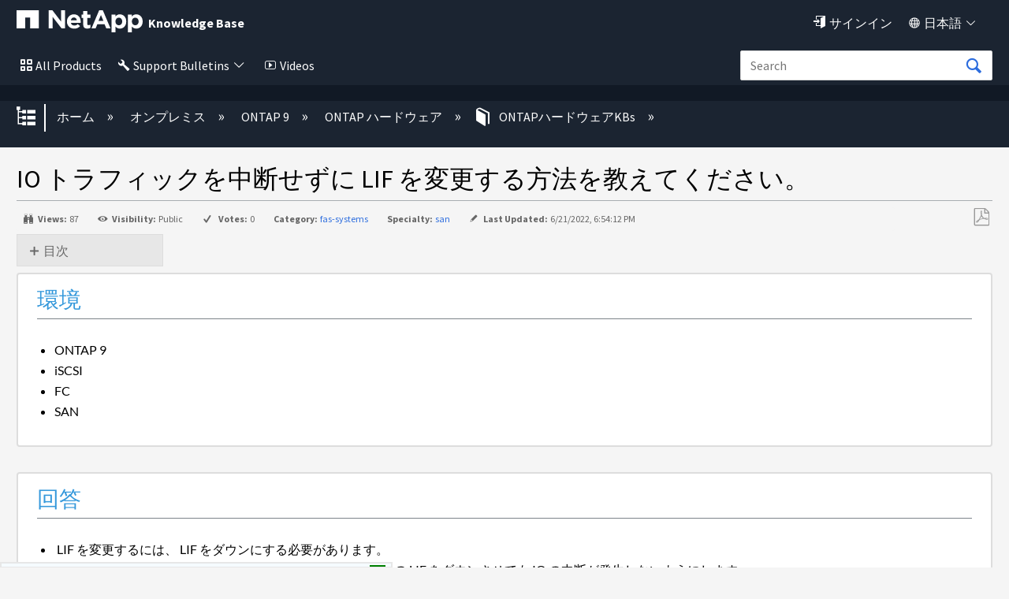

--- FILE ---
content_type: text/html; charset=utf-8
request_url: https://kb-ja.netapp.com/on-prem/ontap/OHW/OHW-KBs/How_to_modify_LIFs_without_disrupting_IO_traffic
body_size: 33677
content:
<!DOCTYPE html>
<html  lang="ja">
<head prefix="og: http://ogp.me/ns# article: http://ogp.me/ns/article#">

        <meta name="viewport" content="width=device-width, initial-scale=1"/>
        <meta name="description" content="IO &#12488;&#12521;&#12501;&#12451;&#12483;&#12463;&#12434;&#20013;&#26029;&#12379;&#12378;&#12395; LIF &#12434;&#22793;&#26356;&#12377;&#12427;&#26041;&#27861;&#12434;&#25945;&#12360;&#12390;&#12367;&#12384;&#12373;&#12356;&#12290;"/>
        <meta name="generator" content="MindTouch"/>
        <meta name="robots" content="index,follow"/>
        <meta property="og:title" content="IO トラフィックを中断せずに LIF を変更する方法を教えてください。"/>
        <meta property="og:site_name" content="NetApp"/>
        <meta property="og:type" content="article"/>
        <meta property="og:locale" content="ja_JP"/>
        <meta property="og:url" content="https://kb-ja.netapp.com/on-prem/ontap/OHW/OHW-KBs/How_to_modify_LIFs_without_disrupting_IO_traffic"/>
        <meta property="og:image" content="https://kb-ja.netapp.com/@style/common/images/social-share.png"/>
        <meta property="og:description" content=""/>
        <meta property="article:published_time" content="2020-05-06T16:46:55Z"/>
        <meta property="article:modified_time" content="2022-06-21T18:54:12Z"/>
        <meta name="twitter:card" content="summary"/>
        <meta name="twitter:title" content="IO トラフィックを中断せずに LIF を変更する方法を教えてください。"/>
        <meta name="twitter:description" content=""/>
        <meta name="twitter:image" content="https://kb-ja.netapp.com/@style/common/images/social-share.png"/>
        <link rel="canonical" href="https://kb-ja.netapp.com/on-prem/ontap/OHW/OHW-KBs/How_to_modify_LIFs_without_disrupting_IO_traffic"/>
        <link rel="search" type="application/opensearchdescription+xml" title="NetApp検索" href="https://kb-ja.netapp.com/@api/deki/site/opensearch/description"/>
        <link rel="apple-touch-icon" href="https://a.mtstatic.com/@style/common/images/apple-touch-icon.png?_=cfc26109943a2b00de06afa41831a0676529c74c:site_13135"/>
        <link rel="shortcut icon" href="https://a.mtstatic.com/@public/production/site_13135/1588797858-favicon.ico"/>

        <script type="application/ld+json">{"@context":"http:\/\/schema.org","@type":"TechArticle","name":"IO \u30c8\u30e9\u30d5\u30a3\u30c3\u30af\u3092\u4e2d\u65ad\u305b\u305a\u306b LIF \u3092\u5909\u66f4\u3059\u308b\u65b9\u6cd5\u3092\u6559\u3048\u3066\u304f\u3060\u3055\u3044\u3002","url":"https:\/\/kb-ja.netapp.com\/on-prem\/ontap\/OHW\/OHW-KBs\/How_to_modify_LIFs_without_disrupting_IO_traffic","image":{"@type":"ImageObject","url":"https:\/\/kb-ja.netapp.com\/@style\/common\/images\/social-share.png","height":{"@type":"QuantitativeValue","maxValue":315},"width":{"@type":"QuantitativeValue","maxValue":600}},"datePublished":"2020-05-06T16:46:55Z","dateModified":"2022-06-21T18:54:12Z","thumbnailUrl":"https:\/\/kb-ja.netapp.com\/@api\/deki\/pages\/3910\/thumbnail?default=https%3A%2F%2Fkb-ja.netapp.com%2F%40style%2Fcommon%2Fimages%2Fimage-placeholder.png","mainEntityofPage":{"@type":"WebPage","@id":"https:\/\/kb-ja.netapp.com\/on-prem\/ontap\/OHW\/OHW-KBs\/How_to_modify_LIFs_without_disrupting_IO_traffic"},"headline":"IO \u30c8\u30e9\u30d5\u30a3\u30c3\u30af\u3092\u4e2d\u65ad\u305b\u305a\u306b LIF \u3092\u5909\u66f4\u3059\u308b\u65b9\u6cd5\u3092\u6559\u3048\u3066\u304f\u3060\u3055\u3044\u3002"}</script>
        <script type="application/ld+json">{"@context":"http:\/\/schema.org","@type":"WebPage","name":"IO \u30c8\u30e9\u30d5\u30a3\u30c3\u30af\u3092\u4e2d\u65ad\u305b\u305a\u306b LIF \u3092\u5909\u66f4\u3059\u308b\u65b9\u6cd5\u3092\u6559\u3048\u3066\u304f\u3060\u3055\u3044\u3002","url":"https:\/\/kb-ja.netapp.com\/on-prem\/ontap\/OHW\/OHW-KBs\/How_to_modify_LIFs_without_disrupting_IO_traffic","relatedLink":["https:\/\/kb-ja.netapp.com\/on-prem\/ontap\/da\/SAN\/SAN-KBs\/Path_will_disconnect_and_reconnect_when_an_iSCSI_LIF_is_renamed","https:\/\/kb-ja.netapp.com\/on-prem\/ontap\/OHW\/OHW-KBs\/Frequent_disk_missing_alerts_received_for_disks_from_same_disk_shelf","https:\/\/kb-ja.netapp.com\/on-prem\/ontap\/Perf\/Perf-KBs\/How_to_identify_and_resolve_top_workloads","https:\/\/kb-ja.netapp.com\/on-prem\/ontap\/Ontap_OS\/OS-KBs\/Network_connectivity_loss_after_IPv6_LIF_migrated"]}</script>
        <script type="application/ld+json">{"@context":"http:\/\/schema.org","@type":"BreadcrumbList","itemListElement":[{"@type":"ListItem","position":1,"item":{"@id":"https:\/\/kb-ja.netapp.com\/on-prem","name":"\u30aa\u30f3\u30d7\u30ec\u30df\u30b9"}},{"@type":"ListItem","position":2,"item":{"@id":"https:\/\/kb-ja.netapp.com\/on-prem\/ontap","name":"ONTAP 9"}},{"@type":"ListItem","position":3,"item":{"@id":"https:\/\/kb-ja.netapp.com\/on-prem\/ontap\/OHW","name":"ONTAP \u30cf\u30fc\u30c9\u30a6\u30a7\u30a2"}},{"@type":"ListItem","position":4,"item":{"@id":"https:\/\/kb-ja.netapp.com\/on-prem\/ontap\/OHW\/OHW-KBs","name":"ONTAP\u30cf\u30fc\u30c9\u30a6\u30a7\u30a2KBs"}}]}</script>

        <title>IO トラフィックを中断せずに LIF を変更する方法を教えてください。 - NetApp</title>


    <style type="text/css">/*<![CDATA[*/
.click-to-copy-code-container {
  display: inline-flex;
  align-items: center;
}

.click-to-copy-button, .manual-click-to-copy-button {
  border: none;
  transform: scale(.9);
  background-color: transparent;
  margin-right: 3px;
  cursor: pointer;
  margin-left: 3px;
  line-height: 1;
  border: 1px solid transparent;
  border-radius: 4px;
  position: relative; /* Position the tooltip relative to the icon */
}

.click-to-copy-button:hover, .manual-click-to-copy-button:hover {
  background-color: lightgray;
  border: 1px solid gray;
  border-radius: 4px;
}

.tooltip {
  display: none;
  width: auto;
  position: absolute;
  bottom: 125%; /* Move the tooltip up */
  left: 50%;
  transform: translate(-50%, 0);
  padding: 5px;
  color: white;
  text-align: center;
  border-radius: 4px;
  box-shadow: 0px 0px 10px rgba(0, 0, 0, 0.1);
  z-index: 10;
  white-space: nowrap;
  opacity: 1 !important; /* Ensure the tooltip is fully opaque */
  font-family: 'Helvetica Neue', sans-serif;
  font-size: 14px;
  background-color: #333 !important;
  
}

.tooltip::after {
  content: "";
  position: absolute;
  top: calc(100% - 1px); /* Move the arrow down slightly */
  left: 50%;
  margin-left: -5px;
  border-width: 5px;
  border-style: solid;
  border-color: #333 transparent transparent transparent;
}/*]]>*/</style><style type="text/css">/*<![CDATA[*/
.external_legalMessage{
    background-color:#E6EBF1;
    padding:10px;
    border:1px solid #303E51;
}
.prelogin_text
{
    background-color:#000000;    
    position:relative;
   
    z-index:99999;
    text-align:left;
    padding:20px;
    color:#fff;  
   
    
       
}



.luci-text-p--lead {
    font-size: 125% !important;
    font-weight: 300;
}

.prelogin_text:before
{
    display: block;
    content: "";
    position: absolute;
    top: -130px;
    left: 0;
    right: 0;
    height: 130px;
    background-size: 100%;
   background-image: -moz-linear-gradient(top, rgba(255,255,255,0) 0%,#000000 100%);
    background-image: -webkit-linear-gradient(top, rgba(255,255,255,0) 0%,#000000 100%);
    background-image: linear-gradient(to bottom, rgba(255,255,255,0) 0%,#000000 100%);
       
}/*]]>*/</style><style type="text/css">/*<![CDATA[*/
.EXPAND_COLLAPSE_FAQ1 dt {
    color: #000000;
    cursor: pointer;
    font-size: 16px;
    padding: 5px;
    margin-top: 20px;
    background-color: #e7e7e7;
    border: 1px solid #dddddd;
}
.EXPAND_COLLAPSE_FAQ1 dd {
    display: none;
}
.faqTitleExpanded:before {
    content: "\e88f";
    font-family: icomoon;
    font-size: 16px;
    position: relative;
    top: 0.15em;
    margin-right: 3px;
}
.faqTitleCollapsed:before {
    content: "\e890";
    font-family: icomoon;
    font-size: 16px;
    position: relative;
    top: 0.15em;
    margin-right: 3px;
}

.EXPAND_COLLAPSE_FAQ1_mini dt {
    color: #000000;
    cursor: pointer;
    font-size: 16px;
    padding: 5px;
    margin-top: 20px;
    background-color: #e7e7e7;
    border: 1px solid #dddddd;
}
.EXPAND_COLLAPSE_FAQ1_mini dd {
    display: none;
}
.faqTitleExpanded:before {
    content: "\e88f";
    font-family: icomoon;
    font-size: 16px;
    position: relative;
    top: 0.15em;
    margin-right: 3px;
}
.faqTitleCollapsed:before {
    content: "\e890";
    font-family: icomoon;
    font-size: 16px;
    position: relative;
    top: 0.15em;
    margin-right: 3px;
}

.staticTitle {
    color: #000000;
    font-size: 18px;
    display: block;
    padding: 5px;
    margin-top: 20px;
    background-color: #fff;
    
}/*]]>*/</style><style type="text/css">/*<![CDATA[*//* Modal styling */
.modal {
  display: none; /* Hidden by default */
  position: fixed;
  z-index:;
  left: 0;
  top: 0;
  width: 100%;
  height: 100%;
  overflow: auto;
  background-color: rgba(0,0,0,0.4); /* Black with opacity */
}

.modal-content {
  background-color: #fefefe;
  margin: 15% auto;
  padding: 20px;
  border: 1px solid #888;
  border: 2px solid #173e77; /* Nice border with specified color */
  border-radius: 5px; /* Rounded corners */
  width: 40%;
}

.close {
  color: #aaa;
  float: right;
  font-size: 28px;
  font-weight: bold;
}

.close:hover,
.close:focus {
  color: black;
  text-decoration: none;
  cursor: pointer;
}/*]]>*/</style><style type="text/css">/*<![CDATA[*/.collapsible {
    cursor: pointer;
    padding: 5px;
    border: none;
    margin-top: 5px;
    display: flex;
    align-items: center;
  }

  .collapsible::before {
    content: '+';
    width: 1em;
    height: 1em;
    border: 1px solid #ccc;
    text-align: center;
    line-height: 1;
    margin-right: 5px;
    transition: transform 0.2s ease;
  }

  .collapsible.active::before {
    transform: rotate(45deg); /* rotated to form a 'minus' sign */
  }

  .collapsible-content {
    padding: 0 15px;
    display: none;
    overflow: hidden;
    margin-left: 20px; /* Indent sub-items */
    z-index:1000;
  }

  .page-link {
    text-decoration: none;
    color: blue;
  }
.KbFeedback{
width:100%; 
display:block; 
border:2px solid #1B2431; 
    float:right;
border-radius: 0.25em;
}/*]]>*/</style><style type="text/css">/*<![CDATA[*/.EXPAND_COLLAPSE dt {
    color: #4597cb;
    cursor: pointer;
}
.EXPAND_COLLAPSE dd {
    display: none;
}

.interactive_msg{
    background-color:#FFFBAC !important;
}

#el_actions_div {
    width:100%;   
    display: none;
}
#el_actions_description {
    width:100%;
    min-height: 100px;
}
.el_action_type_label {
    display: inline-block !important;   
    margin-right: 10%;
}
.el_action_type_label::after {
    content: "" !important;   
}
#el_actions_submit_button {
     margin-right: 15px;   
}
#el_actions_result {
    width:100%;       
}
.luci-tab__list-item {
    margin-bottom: 0px !important;     
}
.luci-tab {
    border: 3px solid #30b3f6;
    border-radius: 0.25em;
}

.luci-tab__content {
    padding: 15px;   
}
#fbdiv_closebtn {margin-right: 10px;}
#fbdiv_closebtn:before {
    font-family: icomoon;
    content: '\e6fe';
    color: #2D6DDE;
}/*]]>*/</style><style type="text/css">/*<![CDATA[*/.linkbutton:before{
    content: '\e83b';
    font-size: 115%;
    line-height: 1.8;
    font-family:icomoon;
}
.collapsible {
    cursor: pointer;
    padding: 5px;
    border: none;
    margin-top: 5px;
    display: flex;
    align-items: center;
  }

  .collapsible::before {
    content: '+';
    width: 1em;
    height: 1em;
    border: 1px solid #ccc;
    text-align: center;
    line-height: 1;
    margin-right: 5px;
    transition: transform 0.2s ease;
  }

  .collapsible.active::before {
    transform: rotate(45deg); /* rotated to form a 'minus' sign */
  }

  .collapsible-content {
    padding: 0 15px;
    display: none;
    overflow: hidden;
    margin-left: 20px; /* Indent sub-items */
  }

  .page-link {
    text-decoration: none;
    color: blue;
  }
.KbFeedback{
width:100%; 
display:block; 
border:2px solid #1B2431; 
    float:right;
border-radius: 0.25em;
}

/* The Modal (background) */
.modal {
  display: none; /* Hidden by default */
  position: fixed; /* Stay in place */
  z-index: 1; /* Sit on top */
  left: 0;
  top: 0;
  width: 100%; /* Full width */
  height: 100%; /* Full height */
  overflow: auto; /* Enable scroll if needed */
  background-color: rgb(0,0,0); /* Fallback color */
  background-color: rgba(0,0,0,0.4); /* Black w/ opacity */
}

/* Modal Content */
.modal-content {
  background-color: #fefefe;
  margin: 15% auto; /* 15% from the top and centered */
  padding: 20px;
  border: 1px solid #888;
  width: 80%; /* Could be more or less, depending on screen size */
}

/* The Close Button */
.close {
  color: #aaa;
  float: right;
  font-size: 28px;
  font-weight: bold;
}

.close:hover,
.close:focus {
  color: black;
  text-decoration: none;
  cursor: pointer;
}

.dropdown {
    position: absolute;
    display: inline-block;
    right:8%;
    
  }

  .dropdown-content {
    display: none;
    border-radius: 5px;
    position: absolute;
    background-color: #f9f9f9;
    min-width: 160px;
    box-shadow: 0px 8px 16px 0px rgba(0,0,0,0.2);
    padding: 12px;
    z-index: 1000000000000000000;
    top: 100%; /* Position the dropdown content below the dropdown container */
    left: 0; /* Align the dropdown content with the left edge of the dropdown container */
  }

   .formlabel {
            font-family: Source Sans Pro, sans-serif;
            font-style: normal;
            font-weight: 400;
            line-height: 1.5;
        }

  .dropdown-content input[type="text"] {
    width: 100%;
    margin-bottom: 10px;
  }

  .dropdown-content button {
    width: 100%;
    margin-bottom: 5px;
  }/*]]>*/</style><style type="text/css">/*<![CDATA[*/.footercard
{
    background-color:#111925;
    color:#fff;   
    border:1px solid #303E51;
    padding:20px;
   box-shadow: 2px 2px 2px rgba(0, 0, 0, 0.25);
}


@media (max-width: 489px) {
	#lia-body.lia-body .footer__bottom {
		.n-footer__bottom.luci-grid__container {
			display: block;	
		}
		.n-footer__social-link-list {
			margin-top: 5px;
		}
		.n-footer__copyright, .n-footer__language {
			border-right: none;
		}
	}
}
@media (max-width: 766px) {
	#lia-body.lia-body  {
		.luci-grid__col .n-footer-expand-at-mobile li.list-item {
			height: auto;
			overflow: auto;
			font-ize: 16px;
		}
		.luci-grid__col li.list-item {
			transition-duration: .5s;
			transition-timing-function: cubic-bezier(.65,0,.35,1);
			height: 0;
			list-style: none;
			margin: 0;
			overflow: hidden;
		}
		.luci-grid__col li.list-item a {
			font-size: 18px;
		}
		.footer__top {
			padding: 0;
		}
		.footer__top .luci-grid__col .list-header{
			border-top: 2px solid #fff;
			padding: 8px 40px;
			font-size: 20px;
			left: 0;
		}
		.footer__top .luci-grid__container {
			margin: 0;
			padding: 0;
			padding-top: 70px;
		}
		.luci-grid__col .list-header:after, 
		.luci-grid__col .list-header:before {
			border-top: 2px solid #fff;
			content: '';
			display: block;
			height: 0;
			margin: auto;
			position: relative;
			top: 15px;
			width: 15px;
			float: right;
		}
		.luci-grid__col .list-header:after {   
			transform: rotate(180deg);
			right: 0;
		}
		.luci-grid__col .list-header:before {   
			transform: rotate(90deg);
			right: 15px;
		}
		.luci-grid__col .list-header.n-footer:after {
			right: 16px;
		}
		.footer__top .luci-grid__container>div:first-child {
			margin-top: 0;
		}
		.footer__bottom .n-footer__copyright, 
		.footer__bottom .n-footer__language {
			font-size: 15px;
		}
		.luci-grid__col .n-footer:before {
			content: '';
			display: none;
		}
		.luci-grid__col .header-links {
			pointer-events: none;
		}
	}
}/*]]>*/</style><style type="text/css">/*<![CDATA[*/.mt-generative-search-markdown-loading {
margin: auto;
width: 3rem;
}
.mt-generative-search-markdown-loading:before {
animation: 1.5s linear infinite spin;
content: '\e679';
display: inline-block;
vertical-align: text-bottom;
font: 200% / 1 icomoon;
font-display: swap;
-moz-osx-font-smoothing: grayscale;
-webkit-font-smoothing: antialiased;
}

.videos
{
    color:#fff !important;
}
.videos:before
{
    content:"\e775";
    font-family:icomoon;
    color:#fff;
    padding:5px;
    font-size:90%;
}
.notification {
      display: none;
      position: relative;
      top: 0px;
      left: 0px;
      width: auto;
      max-width: 100%;
      margin:0 auto;
      padding: 5px;
      background-color: #FFFBAC;
      border: 0px solid #ccc;
      border-radius: 0px;
    
    }

    .notification p {
      margin: 0;
        text-align:center;
    }

    .notification .close-icon {
  position: absolute;
  top: 0px;
  right: 15px;
  font-size: 20px;
  cursor: pointer;  
  color: #000;  
  padding: 5px;
  font-weight:bold;
    }

    
.mt-icon-user-menu:before {
    content: '\e820' !important;
    font-family: 'icomoon';
    font-size:90%;
}
.quicklink{
color:#fff !important;
}
.quicklink:before{
    content:"\e945";
    font-family:icomoon;
    color:#fff;
    padding:5px;
    font-size:90%;
}
.quicklink:after{
   content: '\e8e9';
    font-family: icomoon;
    font-size: 80%;
    
     color:#fff;
    padding:5px;
}
.english{
display:none !important;
}
.products
{
    color:#fff !important;
}
.allnetapp
{
    color:#fff !important;
}
.dashboard
{
    color:#fff !important;
}
.language
{
    color:#fff !important;
}
.products:before
{
    content:"\e7ed";
    font-family:icomoon;
    color:#fff;
    padding:5px;
    font-size:90%;
}
.allnetapp:before
{
    content:"\e7ed";
    font-family:icomoon;
    color:#fff;
    padding:5px;
}
.dashboard:before
{
    content:"\e68c";
    font-family:icomoon;
    color:#fff;
    padding:5px;
    font-size:90%;
}
.language:before
{
    content:"\e6c2";
    font-family:icomoon;
    color:#fff;
    padding:5px;
    font-size:90%;
}
.dashboard:after
{
   content: '\e8e9';
    font-family: icomoon;
    font-size: 80%;
   
     color:#fff;
    padding:5px;
    font-size:90%;
}

.language:after
{
   content: '\e8e9';
    font-family: icomoon;
    font-size: 80%;
    
     color:#fff;
    padding:5px;
}
.allnetapp:after
{
   content: '\e8e9';
    font-family: icomoon;
    font-size: 80%;
    
     color:#fff;
    padding:5px;
}
.mt-new-features {
    background: #011538 !important;
    border: 0px solid #0067C5 !important;
    color: #fff !important;    
    box-sizing: content-box;
    font-size: 100%;
    min-height: 1rem;
    overflow: hidden;
    padding: 0.5rem 0;
    
}

.netapp::before{
    content: "";
   background-image: url("https://kb-stage.netapp.com/@api/deki/files/37004/universal_netapp.svg");
   position: absolute;
   top: 11px;
   left: 11px;
   bottom: 0;
   right: 0;
   z-index: -1;
    background-repeat:no-repeat;
    width:50px;
    height:50px;
}
.bluexp::before{
    content: "";
   background-image: url("https://kb-stage.netapp.com/@api/deki/files/37007/universal_blue_xp.svg");
   position: absolute;
   top: 50px;
   left: 11px;
   bottom: 0;
   right: 0;
   z-index: -1;
    background-repeat:no-repeat;
    width:50px;
    height:50px;
}
.cloud::before{
    content: "";
   background-image: url("https://kb-stage.netapp.com/@api/deki/files/37006/universal_cloud_insights.svg");
   position: absolute;
   top: 97px;
   left: 11px;
   bottom: 0;
   right: 0;
   z-index: -1;
    background-repeat:no-repeat;
    width:50px;
    height:50px;
}
.spot::before{
    content: "";
   background-image: url("https://kb-stage.netapp.com/@api/deki/files/37005/universal_spot.io.svg");
   position: absolute;
   top: 150px;
   bottom: 0;
   right: 0;
   z-index: -1;
    background-repeat:no-repeat;
    width:50px;
    height:50px;
}
.cloud::before{
    content: "";
   background-image: url("https://kb-stage.netapp.com/@api/deki/files/37006/universal_cloud_insights.svg");
   position: absolute;
   top: 90px;
   left: 11px;
   bottom: 0;
   right: 0;
   z-index: -1;
    background-repeat:no-repeat;
    width:50px;
    height:50px;
}
.spot::before{
    content: "";
   background-image: url("https://kb-stage.netapp.com/@api/deki/files/37005/universal_spot.io.svg");
   position: absolute;
   top: 128px;
   left: 11px;
   bottom: 0;
   right: 0;
   z-index: -1;
    background-repeat:no-repeat;
    width:50px;
    height:50px;
}/*]]>*/</style><style type="text/css">/*<![CDATA[*/.cloud_insight{ position: relative; left: 30px; } .btn:focus, .mt-button:focus, .ui-button:focus, .ui-widget button:focus, a.mt-button:focus, a.ui-button:focus, button:focus, input[type=button]:focus, input[type=submit]:focus { background: #1b2431 !important; border: 0px solid #0067c5 !important; box-shadow: 0 0 0em rgba(0,103,197,.5) !important; color: #fff; outline: 0; } .btn:active, .mt-button:active, .no-touch .btn:active, .no-touch .mt-button:active, .no-touch .ui-button:active, .no-touch .ui-widget button:active, .no-touch a.mt-button:active, .no-touch a.ui-button:active, .no-touch button:active, .no-touch input[type=button]:active, .no-touch input[type=submit]:active, .ui-button:active, .ui-widget button:active, a.mt-button:active, a.ui-button:active, button:active, input[type=button]:active, input[type=submit]:active { background: #1b2431 !important; border-color: #1b2431 !important; box-shadow: none !important; color: #fff; outline: 0; } n-universal-navigation .n-all-netapp n-secondary ul li a:hover { background-image: linear-gradient(to right,#65d097,#65d097); background-position: 0 calc(1em - calc(1em/16) + 6px); background-repeat: no-repeat; background-size: 100% 3px; color: #000; -webkit-text-decoration-color: #65d097; text-decoration-color: #65d097; background-color: transparent; } n-universal-navigation>nav>ul>li button svg { height: 22px !important; width: 16px; } .no-touch .btn:hover, .no-touch .mt-button:hover, .no-touch .ui-button:hover, .no-touch .ui-widget button:hover, .no-touch a.mt-button:hover, .no-touch a.ui-button:hover, .no-touch button:hover, .no-touch input[type=button]:hover, .no-touch input[type=submit]:hover { border: none !important; box-shadow: none !important; color: #fff; outline: 0; } n-universal-navigation { padding: 0 0px !important; } .button:hover{ background: #1b2431 !important; border: 0px solid #0067c5; box-shadow:none !important; color: #fff; } n-universal-navigation { background-color: #1b2431 !important; border-bottom: 0; display: none; -ms-flex-pack: end; justify-content: flex-end; padding: 0; width: 100%; } n-universal-navigation>nav>ul>li button { -webkit-appearance: none; -moz-appearance: none; appearance: none; background-color: transparent; border: 0; color: inherit; cursor: pointer; display: -ms-inline-flexbox; -ms-flex: 0 0 auto; flex: 0 0 auto; outline: 0; position: relative; -webkit-user-select: none; -moz-user-select: none; -ms-user-select: none; user-select: none; vertical-align: bottom !important; white-space: nowrap; display: inline-flex; padding: 0px 0px 0px !important; } universal-navigation>nav>ul>li button { justify-content: center; margin: 0; gap: 0px !important; }/*]]>*/</style>

        <link media="screen" type="text/css" rel="stylesheet" href="https://a.mtstatic.com/@cache/layout/anonymous.css?_=2f02c73c289d1bb8b16b53f9457c055a_a2ItamEubmV0YXBwLmNvbQ==:site_13135" id="mt-screen-css" />

    
        <link media="print" type="text/css" rel="stylesheet" href="https://a.mtstatic.com/@cache/layout/print.css?_=ad551268dac230d7e65a4f896894a42e:site_13135" id="mt-print-css" />


    <script type="application/json" nonce="10b479241b1d03628e33421c8c87273d4dd07e3b1de6450f52131ab6892d2b19" id="mt-localizations-draft">
{"Draft.JS.alert.cancel.button":"OK","Draft.JS.alert.cancel.message":"\u30e9\u30a4\u30d6\u30da\u30fc\u30b8\u304c\u672a\u516c\u958b\u306e\u305f\u3081\u3001\u4e0b\u66f8\u304d\u3092\u30ad\u30e3\u30f3\u30bb\u30eb\u3067\u304d\u307e\u305b\u3093\u3002","Draft.JS.alert.cancel.title":"\u3053\u306e\u4e0b\u66f8\u304d\u306f\u30ad\u30e3\u30f3\u30bb\u30eb\u3067\u304d\u307e\u305b\u3093\u3002","Draft.JS.alert.publish.button":"OK","Draft.JS.alert.publish.message":"\u89aa\u30da\u30fc\u30b8\u304c\u672a\u516c\u958b\u306e\u305f\u3081\u3001\u3053\u306e\u30da\u30fc\u30b8\u306e\u4e0b\u66f8\u304d\u3092\u516c\u958b\u3067\u304d\u307e\u305b\u3093\u3002","Draft.JS.alert.publish.title":"\u3053\u306e\u4e0b\u66f8\u304d\u306f\u516c\u958b\u3067\u304d\u307e\u305b\u3093\u3002","Draft.JS.alert.unpublish.button":"OK","Draft.JS.alert.unpublish.message":"\u516c\u958b\u4e2d\u306e\u30b5\u30d6\u30da\u30fc\u30b8\u304c\u5b58\u5728\u3059\u308b\u305f\u3081\u3001\u3053\u306e\u30da\u30fc\u30b8\u3092\u975e\u516c\u958b\u306b\u3067\u304d\u307e\u305b\u3093\u3002","Draft.JS.alert.unpublish.title":"\u3053\u306e\u30da\u30fc\u30b8\u306f\u975e\u516c\u958b\u306b\u3067\u304d\u307e\u305b\u3093","Draft.JS.success.cancel":"\u4e0b\u66f8\u304d\u306f\u6b63\u5e38\u306b\u524a\u9664\u3055\u308c\u307e\u3057\u305f\u3002","Draft.JS.success.schedule.publish":"\u516c\u958b\u30b9\u30b1\u30b8\u30e5\u30fc\u30eb\u304c\u6b63\u5e38\u306b\u4f5c\u6210\u3055\u308c\u307e\u3057\u305f\u3002","Draft.JS.success.publish":"\u4e0b\u66f8\u304d\u306f\u6b63\u5e38\u306b\u516c\u958b\u3055\u308c\u307e\u3057\u305f\u3002","Draft.JS.success.unpublish":"\u30da\u30fc\u30b8\u306f\u6b63\u5e38\u306b\u975e\u516c\u958b\u306b\u306a\u308a\u307e\u3057\u305f\u3002","Draft.JS.success.unpublish.inherits-schedule\n        Draft.JS.success.unpublish.scheduled-to-publish":"[MISSING: draft.js.success.unpublish.inherits-schedule\n        draft.js.success.unpublish.scheduled-to-publish]","Draft.JS.success.update.schedule.publish":"\u516c\u958b\u30b9\u30b1\u30b8\u30e5\u30fc\u30eb\u304c\u6b63\u5e38\u306b\u66f4\u65b0\u3055\u308c\u307e\u3057\u305f\u3002","Draft.JS.success.update.schedule.unpublish":"[MISSING: draft.js.success.update.schedule.unpublish]","Draft.JS.success.delete.schedule\n        Draft.JS.success.delete.schedule.with.subpages\n        Draft.error.cancel":"[MISSING: draft.js.success.delete.schedule\n        draft.js.success.delete.schedule.with.subpages\n        draft.error.cancel]","Draft.error.publish":"\u30c9\u30e9\u30d5\u30c8\u306e\u30d1\u30d6\u30ea\u30c3\u30b7\u30e5\u3067\u30a8\u30e9\u30fc\u304c\u767a\u751f\u3057\u307e\u3057\u305f\u3002","Draft.error.unpublish":"\u30da\u30fc\u30b8\u3092\u975e\u516c\u958b\u306b\u3059\u308b\u969b\u30a8\u30e9\u30fc\u304c\u767a\u751f\u3057\u307e\u3057\u305f\u3002","Draft.message.at":"\u65e5\u6642","Dialog.ConfirmSave.StrictIdf.title":"\u30a8\u30e9\u30fc\u304c\u767a\u751f\u3057\u307e\u3057\u305f\uff01","Dialog.ConfirmSave.StrictIdf.error.missing-template-reference":"\u3053\u306e\u8a18\u4e8b\u306e\u7a2e\u985e\u306b\u306f\u3001\u30c6\u30f3\u30d7\u30ec\u30fc\u30c8\u30fb\u30ea\u30d5\u30a1\u30ec\u30f3\u30b9\u30fb\u30a6\u30a3\u30b8\u30a7\u30c3\u30c8\u304c\u5fc5\u8981\u3067\u3059\u3002 \u306a\u3044\u5834\u5408\u3001\u30b5\u30a4\u30c8\u3068SEO\u306b\u60aa\u5f71\u97ff\u3092\u4e0e\u3048\u308b\u53ef\u80fd\u6027\u304c\u3042\u308a\u307e\u3059\u3002 CXone Expert\u30b5\u30dd\u30fc\u30c8\u307e\u3067\u3054\u9023\u7d61\u304f\u3060\u3055\u3044\u3002","Dialog.ConfirmSave.StrictIdf.label.continue":"\u3053\u306e\u307e\u307e\u7d9a\u884c","Dialog.ConfirmSave.StrictIdf.label.cancel":"\u30ad\u30e3\u30f3\u30bb\u30eb","Dialog.ConfirmSave.StrictIdf.label.missing-template-reference-help-link":"\u5fc5\u8981\u306a\u30ea\u30d5\u30a1\u30ec\u30f3\u30b9\u306e\u8a73\u7d30","Dialog.ConfirmSave.StrictIdf.error.invalid-idf":"\u6307\u5b9a\u3055\u308c\u305f\u8a18\u4e8b\u306e\u30bf\u30a4\u30d7\u306f\u3053\u306e\u30ed\u30b1\u30fc\u30b7\u30e7\u30f3\u3067\u8a31\u53ef\u3055\u308c\u3066\u3044\u307e\u305b\u3093\u3002 \u3053\u308c\u306f\u30b5\u30a4\u30c8\u3068SEO\u306b\u60aa\u5f71\u97ff\u3092\u4e0e\u3048\u308b\u53ef\u80fd\u6027\u304c\u3042\u308a\u307e\u3059\u3002 CXone Expert\u30b5\u30dd\u30fc\u30c8\u307e\u3067\u3054\u9023\u7d61\u304f\u3060\u3055\u3044\u3002","Dialog.ConfirmSave.StrictIdf.label.invalid-idf-help-link":"IDF\u69cb\u9020\u306e\u8a73\u7d30","Dialog.EditDraft.page-title":"\u30c9\u30e9\u30d5\u30c8\u306e\u4f5c\u6210","Dialog.Scheduler.Common.label.am":"\u5348\u524d{0}\u6642","Dialog.Scheduler.Common.label.pm":"\u5348\u5f8c{0}\u6642","Dialog.Scheduler.Publish.alert-create-draft":"\u4f5c\u6210","Dialog.Scheduler.Publish.alert-existing-publication-scheduled":"\u3053\u306e\u5834\u6240\u306b\u306f\u65e2\u5b58\u306e\u516c\u958b\u30b9\u30b1\u30b8\u30e5\u30fc\u30eb\u304c\u9069\u7528\u3055\u308c\u3066\u3044\u307e\u3059\u3002\u65b0\u3057\u3044\u30da\u30fc\u30b8\u306f\u3053\u306e\u30b9\u30b1\u30b8\u30e5\u30fc\u30eb\u3092\u7d99\u627f\u3057\u307e\u3059\u3002","Dialog.Scheduler.Publish.alert-modify-message":"\u3053\u306e\u4e0b\u66f8\u304d\u306f {0} \u306e {1} \u306b\u516c\u958b\u4e88\u5b9a\u3067\u3059\u3002\u958b\u59cb\u6642\u9593\u306e15\u5206\u524d\u4ee5\u964d\u306f\u3001\u30b9\u30b1\u30b8\u30e5\u30fc\u30eb\u3092\u5909\u66f4\u307e\u305f\u306f\u524a\u9664\u3067\u304d\u307e\u305b\u3093\u3002","Dialog.Scheduler.Publish.alert-modify-title":"\u3053\u306e\u30b9\u30b1\u30b8\u30e5\u30fc\u30eb\u306f\u5909\u66f4\u3067\u304d\u307e\u305b\u3093\u3002","Dialog.Scheduler.Publish.button-close":"\u9589\u3058\u308b","Dialog.Scheduler.Publish.button-save":"\u516c\u958b\u30b9\u30b1\u30b8\u30e5\u30fc\u30eb\u3092\u4fdd\u5b58","Dialog.Scheduler.Publish.button-go-to-parent":"\u89aa\u30da\u30fc\u30b8\u3078\u79fb\u52d5","Dialog.Scheduler.Publish.do-not-have-permission-message":"\u3053\u306e\u30da\u30fc\u30b8\u306f\u3001{1} \u306b\u3088\u3063\u3066\u30b9\u30b1\u30b8\u30e5\u30fc\u30eb\u3055\u308c\u305f\u5225\u306e\u30da\u30fc\u30b8\u3068\u3068\u3082\u306b {0} \u306b\u516c\u958b\u3055\u308c\u307e\u3059\u3002\u3042\u306a\u305f\u306b\u306f\u3053\u306e\u30da\u30fc\u30b8\u3092\u8868\u793a\u3059\u308b\u6a29\u9650\u304c\u3042\u308a\u307e\u305b\u3093\u3002\u30b9\u30b1\u30b8\u30e5\u30fc\u30eb\u306e\u7af6\u5408\u3092\u89e3\u6c7a\u3059\u308b\u306b\u306f {1} \u3092\u78ba\u8a8d\u3057\u3066\u304f\u3060\u3055\u3044\u3002","Dialog.Scheduler.Publish.go-to-parent-message":"\u3053\u306e\u4e0b\u66f8\u304d\u306f\u3001{1} \u306b\u3088\u3063\u3066\u30b9\u30b1\u30b8\u30e5\u30fc\u30eb\u3055\u308c\u305f\u5225\u306e\u30da\u30fc\u30b8\u3068\u3068\u3082\u306b {0} \u306b\u516c\u958b\u3055\u308c\u307e\u3059\u3002\u30b9\u30b1\u30b8\u30e5\u30fc\u30eb\u306e\u5909\u66f4\u306f\u4f5c\u6210\u5143\u3067\u306e\u307f\u53ef\u80fd\u3067\u3059\u3002","Dialog.Scheduler.Publish.label.f1-link":"\u516c\u958b\u30b9\u30b1\u30b8\u30e5\u30fc\u30eb\u306e\u8a73\u7d30\u3092\u898b\u308b","Dialog.Scheduler.Publish.page-title":"\u516c\u958b","Dialog.Scheduler.Unpublish.button-save":"\u516c\u958b\u89e3\u9664\u30b9\u30b1\u30b8\u30e5\u30fc\u30eb\u3092\u4fdd\u5b58","Dialog.Scheduler.Unpublish.alert-modify-message":"\u3053\u306e\u30da\u30fc\u30b8\u306f {1} \u306e {0} \u306b\u516c\u958b\u89e3\u9664\u304c\u30b9\u30b1\u30b8\u30e5\u30fc\u30eb\u3055\u308c\u3066\u3044\u307e\u3059\u3002\u958b\u59cb\u6642\u523b\u306e15\u5206\u4ee5\u5185\u306b\u306f\u3001\u30b9\u30b1\u30b8\u30e5\u30fc\u30eb\u306e\u5909\u66f4\u3084\u524a\u9664\u306f\u3067\u304d\u307e\u305b\u3093\u3002","Dialog.Scheduler.Unpublish.do-not-have-permission-message":"\u3053\u306e\u30da\u30fc\u30b8\u306f\u3001{1} \u306b\u3088\u3063\u3066\u30b9\u30b1\u30b8\u30e5\u30fc\u30eb\u3055\u308c\u305f\u5225\u306e\u30da\u30fc\u30b8\u3068\u3068\u3082\u306b {0} \u306b\u516c\u958b\u89e3\u9664\u3055\u308c\u307e\u3059\u3002\u3042\u306a\u305f\u306b\u306f\u3053\u306e\u30da\u30fc\u30b8\u3092\u95b2\u89a7\u3059\u308b\u6a29\u9650\u304c\u3042\u308a\u307e\u305b\u3093\u3002\u30b9\u30b1\u30b8\u30e5\u30fc\u30eb\u306e\u7af6\u5408\u3092\u89e3\u6c7a\u3059\u308b\u306b\u306f\u3001{1} \u3092\u78ba\u8a8d\u3057\u3066\u304f\u3060\u3055\u3044\u3002","Dialog.Scheduler.Unpublish.go-to-parent-message":"\u3053\u306e\u30da\u30fc\u30b8\u306f {1} \u306b\u3088\u3063\u3066\u30b9\u30b1\u30b8\u30e5\u30fc\u30eb\u3055\u308c\u3001{0} \u306b\u516c\u958b\u89e3\u9664\u3055\u308c\u307e\u3059\u3002\u30b9\u30b1\u30b8\u30e5\u30fc\u30eb\u306e\u5909\u66f4\u306f\u4f5c\u6210\u3055\u308c\u305f\u5834\u6240\u3067\u306e\u307f\u884c\u3048\u307e\u3059\u3002","Dialog.Scheduler.Unpublish.page-title":"\u516c\u958b\u89e3\u9664","Page.Dashboard.page-title":"\u30c0\u30c3\u30b7\u30e5\u30dc\u30fc\u30c9"}    </script>    <script type="application/json" nonce="10b479241b1d03628e33421c8c87273d4dd07e3b1de6450f52131ab6892d2b19" id="mt-localizations-editor">
{"Article.Attach.file.upload.toobig":"\u9078\u629e\u3055\u308c\u305f\uff042\u30d5\u30a1\u30a4\u30eb\u306e\u30b5\u30a4\u30ba\u304c\u5927\u304d\u3059\u304e\u307e\u3059\u3002\u30d5\u30a1\u30a4\u30eb\u30b5\u30a4\u30ba\u306f\u6700\u5927{0}\u307e\u3067\u53d7\u3051\u4ed8\u3051\u3089\u308c\u307e\u3059\u3002","Article.Attach.file.upload.notAllowed":"\u9078\u629e\u3055\u308c\u305f\u30d5\u30a1\u30a4\u30eb\u306f\u3001\u305d\u306e\u7a2e\u985e\u306e\u30d5\u30a1\u30a4\u30eb\u3092\u30a2\u30c3\u30d7\u30ed\u30fc\u30c9\u3059\u308b\u6a29\u9650\u304c\u306a\u3044\u305f\u3081\u3001\u30a2\u30c3\u30d7\u30ed\u30fc\u30c9\u3067\u304d\u307e\u305b\u3093\u3002","Article.Attach.file.upload.fileExtension":" \u30b5\u30dd\u30fc\u30c8\u3055\u308c\u3066\u3044\u306a\u3044\u62e1\u5f35\u5b50\u306e\u30d5\u30a1\u30a4\u30eb\u3092\u9078\u629e\u3057\u307e\u3057\u305f\u3002\u6709\u52b9\u306a\u30d5\u30a1\u30a4\u30eb\u3067\u518d\u8a66\u884c\u3057\u3066\u304f\u3060\u3055\u3044\u3002","Article.Common.page-is-restricted-login":"\u3053\u306e\u30da\u30fc\u30b8\u3092\u95b2\u89a7\u3059\u308b\u30d1\u30fc\u30df\u30c3\u30b7\u30e7\u30f3\u304c\u3042\u308a\u307e\u305b\u3093\u3002\u30b5\u30a4\u30f3\u30a4\u30f3\u3092\u304a\u8a66\u3057\u304f\u3060\u3055\u3044","Article.Common.page-save-conflict":"\u540c\u6642\u306b\u52d5\u4f5c\u3057\u3066\u3044\u308b\u7de8\u96c6\u8005\u306e\u5909\u66f4\u306b\u4e0a\u66f8\u304d\u3057\u305f\u304b\u3082\u3057\u308c\u307e\u305b\u3093\u3002\u3053\u306e\u30da\u30fc\u30b8\u3092\u5229\u7528\u3057\u3066\u304f\u3060\u3055\u3044 <a title=\"\u6539\u8a02\u5c65\u6b74\" target=\"_blank\" href=\"{0}\" >\u6539\u5b9a\u5c65\u6b74<\/a> \u3092\u8868\u793a\u3059\u308b\u3002","Article.Error.page-couldnt-be-loaded":"\u30ea\u30af\u30a8\u30b9\u30c8\u3057\u305f\u30da\u30fc\u30b8\u306e\u30b3\u30f3\u30c6\u30f3\u30c4\u3092\u8aad\u307f\u8fbc\u3081\u307e\u305b\u3093\u3067\u3057\u305f\u3002","Article.Error.page-save-conflict":"{0}\u306b\u306f\u65e2\u306b\u30da\u30fc\u30b8\u304c\u5b58\u5728\u3057\u3066\u3044\u307e\u3059\u3002\u5b58\u5728\u3057\u3066\u3044\u308b\u30da\u30fc\u30b8\u306b\u884c\u304d\u3001\u30da\u30fc\u30b8\u306e\u5185\u5bb9\u3092\u4fee\u6b63\u3059\u308b\u5834\u5408\u306f\u305d\u306e\u30da\u30fc\u30b8\u3092\u7de8\u96c6\u3057\u3066\u304f\u3060\u3055\u3044\u3002","Article.Error.page-save-forbidden":"\u30bb\u30c3\u30b7\u30e7\u30f3\u306e\u671f\u9650\u304c\u5207\u308c\u305f\u304b\u3001\u3053\u306e\u30da\u30fc\u30b8\u3092\u7de8\u96c6\u3059\u308b\u8a31\u53ef\u304c\u3042\u308a\u307e\u305b\u3093\u3002","Article.Error.page-title-required":"\u30da\u30fc\u30b8\u30bf\u30a4\u30c8\u30eb\u304c\u5fc5\u8981\u3067\u3059\u3002","Article.edit.summary":"\u7de8\u96c6\u306e\u8981\u7d04","Article.edit.summary-reason":"\u306a\u305c\u3053\u306e\u7de8\u96c6\u3092\u884c\u3046\u306e\u3067\u3059\u304b\uff1f","Article.edit.enter-reason":"\u7406\u7531\u3092\u5165\u529b\u3057\u3066\u304f\u3060\u3055\u3044\uff08\u30b5\u30a4\u30c8\u5c65\u6b74\u30ec\u30dd\u30fc\u30c8\u3067\u8868\u793a\u3055\u308c\u307e\u3059\uff09\u3002","Component.YoutubeSearch.error.key-invalid":"YouTube API\u30ad\u30fc\u304c\u6b63\u3057\u304f\u69cb\u6210\u3055\u308c\u3066\u3044\u307e\u305b\u3093\u3002\u4ee5\u4e0b\u306e\u8a18\u4e8b\u3092\u3054\u78ba\u8a8d\u304f\u3060\u3055\u3044\u3002","Component.YoutubeSearch.error.key-missing":"CXone Expert \u306e\u5c0e\u5165\u74b0\u5883\u3067\u306f\u3001YouTube API\u30ad\u30fc\u306e\u66f4\u65b0\u304c\u5fc5\u8981\u3067\u3059\u3002\u66f4\u65b0\u65b9\u6cd5\u306e\u8a73\u7d30\u306b\u3064\u3044\u3066\u306f\u3001\u4ee5\u4e0b\u3092\u3054\u89a7\u304f\u3060\u3055\u3044\u3002","Component.YoutubeSearch.error.search-failed":"\u691c\u7d22\u306b\u5931\u6557\u3057\u307e\u3057\u305f\u3002","Component.YoutubeSearch.info.not-found":"\u52d5\u753b\u304c\u898b\u3064\u304b\u308a\u307e\u305b\u3093\u3067\u3057\u305f\u3002","Component.YoutubeSearch.label.video-url":"\u52d5\u753bURL","Component.YoutubeSearch.placeholder.query":"\u52d5\u753bURL\u307e\u305f\u306fYouTube\u691c\u7d22\u30af\u30a8\u30ea","Dialog.ConfirmCancel.button.continue-editing":"\u7de8\u96c6\u3092\u7d9a\u3051\u308b","Dialog.ConfirmCancel.button.discard-changes":"\u5909\u66f4\u3092\u7834\u68c4","Dialog.ConfirmCancel.message.changes-not-saved":"\u5909\u66f4\u306fMindTouch\u306b\u4fdd\u5b58\u3055\u308c\u3066\u3044\u307e\u305b\u3093\u3002","Dialog.ConfirmCancel.title":"\u5909\u66f4\u3092\u7834\u68c4\u3057\u307e\u3059\u304b\uff1f","Dialog.ConfirmDeleteRedirects.label.delete-redirects-help-link":"\u30ea\u30c0\u30a4\u30ec\u30af\u30c8\u524a\u9664\u306e\u8a73\u7d30","Dialog.ConfirmSave.error.redirect":"\u3053\u306e\u5834\u6240\u306b\u30ea\u30c0\u30a4\u30ec\u30af\u30c8\u304c\u5b58\u5728\u3057\u3001\u7d9a\u3051\u308b\u3068\u524a\u9664\u3055\u308c\u307e\u3059\u3002\u3053\u308c\u306f\u30b5\u30a4\u30c8\u3068SEO\u306b\u60aa\u5f71\u97ff\u3092\u4e0e\u3048\u308b\u53ef\u80fd\u6027\u304c\u3042\u308a\u307e\u3059\u3002CXone Expert\u30b5\u30dd\u30fc\u30c8\u307e\u3067\u3054\u9023\u7d61\u304f\u3060\u3055\u3044\u3002","Dialog.ConfirmSave.label.cancel":"\u30ad\u30e3\u30f3\u30bb\u30eb","Dialog.ConfirmSave.label.continue":"\u7d9a\u3051\u308b","Dialog.ConfirmSave.title":"\u30ea\u30c0\u30a4\u30ec\u30af\u30c8\u3092\u524a\u9664\u3057\u307e\u3059\u304b\uff1f","Dialog.ConfirmSave.StrictIdf.error.invalid-idf":"\u6307\u5b9a\u3055\u308c\u305f\u8a18\u4e8b\u306e\u30bf\u30a4\u30d7\u306f\u3053\u306e\u30ed\u30b1\u30fc\u30b7\u30e7\u30f3\u3067\u8a31\u53ef\u3055\u308c\u3066\u3044\u307e\u305b\u3093\u3002 \u3053\u308c\u306f\u30b5\u30a4\u30c8\u3068SEO\u306b\u60aa\u5f71\u97ff\u3092\u4e0e\u3048\u308b\u53ef\u80fd\u6027\u304c\u3042\u308a\u307e\u3059\u3002 CXone Expert\u30b5\u30dd\u30fc\u30c8\u307e\u3067\u3054\u9023\u7d61\u304f\u3060\u3055\u3044\u3002","Dialog.ConfirmSave.StrictIdf.error.missing-template-reference-insert":"\u3053\u306e\u8a18\u4e8b\u306e\u7a2e\u985e\u306b\u306f\u3001\u30c6\u30f3\u30d7\u30ec\u30fc\u30c8\u30fb\u30ea\u30d5\u30a1\u30ec\u30f3\u30b9\u30fb\u30a6\u30a3\u30b8\u30a7\u30c3\u30c8\u304c\u5fc5\u8981\u3067\u3059\u3002 \u4fdd\u5b58\u3059\u308b\u524d\u306b\u30c6\u30f3\u30d7\u30ec\u30fc\u30c8\u30fb\u30ea\u30d5\u30a1\u30ec\u30f3\u30b9\u3092\u633f\u5165\u3057\u3066\u304f\u3060\u3055\u3044\u3002","Dialog.ConfirmSave.StrictIdf.label.cancel":"\u30ad\u30e3\u30f3\u30bb\u30eb","Dialog.ConfirmSave.StrictIdf.label.continue":"\u3053\u306e\u307e\u307e\u7d9a\u884c","Dialog.ConfirmSave.StrictIdf.label.insert":"\u633f\u5165","Dialog.ConfirmSave.StrictIdf.label.missing-template-reference-help-link":"\u5fc5\u8981\u306a\u30ea\u30d5\u30a1\u30ec\u30f3\u30b9\u306e\u8a73\u7d30","Dialog.ConfirmSave.StrictIdf.label.invalid-idf-help-link":"IDF\u69cb\u9020\u306e\u8a73\u7d30","Dialog.ConfirmSave.StrictIdf.title":"\u30a8\u30e9\u30fc\u304c\u767a\u751f\u3057\u307e\u3057\u305f\uff01","Dialog.JS.wikibits-edit-section":"\u30bb\u30af\u30b7\u30e7\u30f3\u306e\u7de8\u96c6","Dialog.SaveRequired.button.cancel":"\u30ad\u30e3\u30f3\u30bb\u30eb","Dialog.SaveRequired.button.save":"\u4fdd\u5b58\u3057\u3066\u7d9a\u884c","Dialog.SaveRequired.label.change-title-start":"\u3053\u306e\u30da\u30fc\u30b8\u306b\u306f\u3001\u7570\u306a\u308b\u30bf\u30a4\u30c8\u30eb\u304c\u5fc5\u8981\u3067\u3059\u3002","Dialog.SaveRequired.label.change-title-end":"\u4fee\u6b63\u3057\u3066\u3001\u518d\u8a66\u884c\u3057\u3066\u304f\u3060\u3055\u3044\u3002","Dialog.SaveRequired.label.new-page-alert":"\u3053\u306e\u64cd\u4f5c\u306f\u3001\u307e\u3060\u4f5c\u6210\u3055\u308c\u3066\u3044\u306a\u3044\u30da\u30fc\u30b8\u306b\u306f\u5b9f\u884c\u3067\u304d\u307e\u305b\u3093\u3002\u305d\u306e\u305f\u3081\u3001\u73fe\u5728\u306e\u5185\u5bb9\u3092\u4e00\u6642\u7684\u306b\u4fdd\u5b58\u3059\u308b\u5fc5\u8981\u304c\u3042\u308a\u307e\u3059\u3002","Dialog.SaveRequired.title":"\u4fdd\u5b58\u304c\u5fc5\u8981\u3067\u3059","Draft.error.save-unpublished":"{0}\u3067\u306f\u516c\u958b\u3057\u3066\u3044\u306a\u3044\u30c9\u30e9\u30d5\u30c8\u3092\u4fdd\u5b58\u3067\u304d\u307e\u305b\u3093\u3002\u516c\u958b\u30da\u30fc\u30b8\u304c\u305d\u306e\u5834\u6240\u306b\u5b58\u5728\u3057\u3066\u3044\u307e\u3059\u3002","GUI.Editor.alert-changes-made-without-saving":"\u5909\u66f4\u3092\u4fdd\u5b58\u3057\u306a\u3044\u3067\u30b3\u30f3\u30c6\u30f3\u30c4\u3092\u5909\u66f4\u3057\u307e\u3057\u305f\u3002\u3053\u306e\u30da\u30fc\u30b8\u3092\u7d42\u4e86\u3057\u307e\u3059\u304b\uff1f","GUI.Editor.error.copy-hint":"\u4f5c\u696d\u5185\u5bb9\u3092\u5931\u308f\u306a\u3044\u3088\u3046\u306b\u3059\u308b\u306b\u306f\u3001\u30da\u30fc\u30b8\u306e\u30b3\u30f3\u30c6\u30f3\u30c4\u3092\u65b0\u3057\u3044\u30d5\u30a1\u30a4\u30eb\u306b\u30b3\u30d4\u30fc\u3057\u3066\u3001\u518d\u5ea6\u4fdd\u5b58\u3057\u3066\u307f\u3066\u304f\u3060\u3055\u3044\u3002","GUI.Editor.error.server-error":"\u30b5\u30fc\u30d0\u30fc\u30a8\u30e9\u30fc\u304c\u767a\u751f\u3057\u307e\u3057\u305f\u3002","GUI.Editor.error.unable-to-save":"\u3053\u306e\u30da\u30fc\u30b8\u3092\u4fdd\u5b58\u3067\u304d\u307e\u305b\u3093","Redist.CKE.mt-save.save-to-file-link":"\u30da\u30fc\u30b8\u306e\u30b3\u30f3\u30c6\u30f3\u30c4\u3092\u30d5\u30a1\u30a4\u30eb\u306b\u4fdd\u5b58","Redist.CKE.mt-autosave.contents-autosaved":"\u3053\u306e\u30da\u30fc\u30b8\u306e\u30b3\u30f3\u30c6\u30f3\u30c4\u306f\u30d6\u30e9\u30a6\u30b6\u306e\u30ed\u30fc\u30ab\u30eb\u30b9\u30c8\u30ec\u30fc\u30b8%1\u306b\u81ea\u52d5\u4fdd\u5b58\u3055\u308c\u307e\u3057\u305f\u3002","System.API.Error.invalid-redirect":"\u30b5\u30d6\u30da\u30fc\u30b8\u306e\u3042\u308b\u30da\u30fc\u30b8\u3067\u306f\u30ea\u30c0\u30a4\u30ec\u30af\u30c8\u3092\u4f5c\u6210\u3067\u304d\u307e\u305b\u3093\u3002","System.API.Error.invalid-redirect-target":"\u30ea\u30c0\u30a4\u30ec\u30af\u30c8\u304c\u6709\u52b9\u306a\u30da\u30fc\u30b8\u3092\u6307\u3057\u3066\u3044\u307e\u305b\u3093\u3002"}    </script>    <script type="application/json" nonce="10b479241b1d03628e33421c8c87273d4dd07e3b1de6450f52131ab6892d2b19" id="mt-localizations-file-uploader">
{"Dialog.Attach.allowed-types":"\u8a31\u53ef\u3055\u308c\u3066\u3044\u308b\u30d5\u30a1\u30a4\u30eb\u306e\u30bf\u30a4\u30d7\uff1a","Dialog.Attach.button.upload":"\u30a2\u30c3\u30d7\u30ed\u30fc\u30c9","Dialog.Attach.choose-files-dad":"\u30a2\u30c3\u30d7\u30ed\u30fc\u30c9\u3059\u308b\u30d5\u30a1\u30a4\u30eb\u3092\u9078\u629e\u3059\u308b\u304b\u3001\u30d5\u30a1\u30a4\u30eb\u3092\u3053\u306e\u30a6\u30a3\u30f3\u30c9\u30a6\u306b\u30c9\u30e9\u30c3\u30b0\u3068\u30c9\u30ed\u30c3\u30d7\u3057\u307e\u3059\u3002","Dialog.Attach.max-size":"\u30a2\u30c3\u30d7\u30ed\u30fc\u30c9\u30d5\u30a1\u30a4\u30eb\u306e\u6700\u5927\u30b5\u30a4\u30ba\uff1a{0}"}    </script>    <script type="application/json" nonce="10b479241b1d03628e33421c8c87273d4dd07e3b1de6450f52131ab6892d2b19" id="mt-localizations-grid-widget">
{"Article.Common.page-is-restricted-login":"\u3053\u306e\u30da\u30fc\u30b8\u3092\u95b2\u89a7\u3059\u308b\u30d1\u30fc\u30df\u30c3\u30b7\u30e7\u30f3\u304c\u3042\u308a\u307e\u305b\u3093\u3002\u30b5\u30a4\u30f3\u30a4\u30f3\u3092\u304a\u8a66\u3057\u304f\u3060\u3055\u3044","MindTouch.Help.Page.search-unavailable":"\u7533\u3057\u8a33\u3054\u3056\u3044\u307e\u305b\u3093\u304c\u3001\u691c\u7d22\u306f\u73fe\u5728\u3054\u5229\u7528\u3044\u305f\u3060\u3051\u307e\u305b\u3093\u3002","MindTouch.Reports.data.empty-grid-text":"\u30c7\u30fc\u30bf\u304c\u3042\u308a\u307e\u305b\u3093","Page.StructuredTags.error-update":"\u4e0d\u660e\u306a\u30a8\u30e9\u30fc\u304c\u767a\u751f\u3057\u307e\u3057\u305f\u3002"}    </script>    <script type="application/json" nonce="10b479241b1d03628e33421c8c87273d4dd07e3b1de6450f52131ab6892d2b19" id="mt-localizations-tree-widget">
{"Skin.Common.home":"\u30db\u30fc\u30e0","Dialog.Common.error.path-not-found":"\u30ea\u30af\u30a8\u30b9\u30c8\u3057\u305f\u30da\u30fc\u30b8\u307e\u305f\u306f\u30bb\u30af\u30b7\u30e7\u30f3\u3092\u8aad\u307f\u8fbc\u3081\u307e\u305b\u3093\u3067\u3057\u305f\u3002\u30ea\u30f3\u30af\u3092\u66f4\u65b0\u3057\u3066\u304f\u3060\u3055\u3044\u3002","Dialog.JS.loading":"\u8aad\u307f\u8fbc\u307f\u4e2d\u2026","Dialog.JS.loading.copy":"\u30da\u30fc\u30b8\u3092\u30b3\u30d4\u30fc\u3057\u3066\u3044\u307e\u3059...","Dialog.JS.loading.insertImage":"\u753b\u50cf\u3092\u633f\u5165\u3057\u3066\u3044\u307e\u3059...","Dialog.JS.loading.move":"\u30da\u30fc\u30b8\u3092\u79fb\u52d5\u3057\u3066\u3044\u307e\u3059...","Dialog.JS.loading.moveFile":"\u30d5\u30a1\u30a4\u30eb\u3092\u79fb\u52d5\u3057\u3066\u3044\u307e\u3059...","Dialog.JS.loading.search":"\u691c\u7d22\u4e2d\u2026","MindTouch.Help.Page.in":"\u3000\u5185","MindTouch.Help.Page.no-search-results":"\u304a\u63a2\u3057\u306e\u5185\u5bb9\u306f\u898b\u3064\u304b\u308a\u307e\u305b\u3093\u3067\u3057\u305f\u3002","MindTouch.Help.Page.no-search-try":"\u5225\u306e\u30ad\u30fc\u30ef\u30fc\u30c9\u3067\u691c\u7d22\u3059\u308b\u304b\u3001\u30ab\u30c6\u30b4\u30ea\u3092\u9078\u629e\u3059\u308b\u304b\u3001\u307e\u305f\u306f\u30c1\u30b1\u30c3\u30c8\u3092\u4f5c\u6210\u3057\u3066\u307f\u3066\u304f\u3060\u3055\u3044","MindTouch.Help.Page.retrysearch":"\u30b5\u30a4\u30c8\u5168\u4f53\u306e\u691c\u7d22\u306f\u3053\u3053\u3092\u30af\u30ea\u30c3\u30af","MindTouch.Help.Page.search-error-try":"\u3057\u3070\u3089\u304f\u3057\u3066\u304b\u3089\u3001\u3082\u3046\u4e00\u5ea6\u304a\u8a66\u3057\u304f\u3060\u3055\u3044\u3002","MindTouch.Help.Page.search-unavailable":"\u7533\u3057\u8a33\u3054\u3056\u3044\u307e\u305b\u3093\u304c\u3001\u691c\u7d22\u306f\u73fe\u5728\u3054\u5229\u7528\u3044\u305f\u3060\u3051\u307e\u305b\u3093\u3002"}    </script>    <script type="application/json" nonce="10b479241b1d03628e33421c8c87273d4dd07e3b1de6450f52131ab6892d2b19" id="mt-localizations-dialog">
{"Dialog.Common.button.cancel":"\u30ad\u30e3\u30f3\u30bb\u30eb","Dialog.Common.button.ok":"\u30aa\u30c3\u30b1\u30fc","Dialog.Common.label.home":"\u30db\u30fc\u30e0"}    </script>
    <script type="text/javascript" data-mindtouch-module="true" nonce="10b479241b1d03628e33421c8c87273d4dd07e3b1de6450f52131ab6892d2b19" src="https://a.mtstatic.com/deki/javascript/out/globals.jqueryv2.2.4.js?_=cfc26109943a2b00de06afa41831a0676529c74c:site_13135"></script><script type="application/json" id="mt-global-settings" nonce="10b479241b1d03628e33421c8c87273d4dd07e3b1de6450f52131ab6892d2b19">{"articleType":"howto","attachFileMax":1000,"baseHref":"https:\/\/kb-ja.netapp.com","cacheFingerprint":"cfc26109943a2b00de06afa41831a0676529c74c:site_13135","canFileBeAttached":false,"cdnHostname":"a.mtstatic.com","clientSideWarnings":false,"dntEditorConfig":false,"draftEditable":false,"followRedirects":1,"idfHideTemplateTags":true,"idfVersion":"IDF3","isArticleReviewCommunityMembersEnabled":false,"isDraftAllowed":false,"isDraftManagerReportDownloadEnabled":false,"isDraftRequest":false,"isFindAndReplaceUndoEnabled":false,"isGenerativeSearchEnabled":false,"isGenerativeSearchDisclaimerEnabled":true,"isGenerativeSearchStreamResponseToggleEnabled":true,"isGenerativeSearchSearchIconEnabled":false,"isContentAdequacyEnabled":true,"isGenerativeSearchOnDemandEvaluationEnabled":true,"isFileDescriptionCaptionableByLlmEnabled":false,"isGoogleAnalyticsEnabled":false,"isGuideTabMultipleClassificationsEnabled":false,"isHawthornThemeEnabled":false,"isIframeSandboxEnabled":false,"isImportExportEnhancementsEnabled":false,"isImportExportMediaEnabled":false,"isExternalImportEnabled":false,"isInteractionAnalyticsDebugEnabled":false,"isDevelopmentModeEnabled":false,"isInteractionAnalyticsEnabled":true,"isKcsEnabledOnPage":true,"isMediaManagerEnabled":false,"isPinnedPagesEnabled":true,"isPinnedPagesEnhancementsEnabled":true,"isReportDownloadEnabled":false,"isSchedulePublishEnabled":true,"isSearchAsYouTypeEnabled":false,"isTinymceAiAssistantEnabled":false,"isSearchInsightsDownloadEnabled":true,"isSentimentAnalysisEnabled":true,"isShowMoreChildrenNodesEnabled":false,"isShowTerminalNodesEnabled":false,"isSkinResponsive":true,"isSmoothScrollEnabled":true,"isTinyMceEnabled":false,"isTreeArticleIconsEnabled":false,"isXhrF1WebWidgetEnabled":true,"isXhrIEMode":false,"kcsEnabled":true,"kcsV2Enabled":false,"kcsV2GuidePrivacySetting":"Semi-Public","learningPathsEnabled":true,"maxFileSize":268435456,"moduleMode":"global","pageEditable":false,"pageId":3910,"pageIsRedirect":false,"pageLanguageCode":"ja-JP","pageName":"IO \u30c8\u30e9\u30d5\u30a3\u30c3\u30af\u3092\u4e2d\u65ad\u305b\u305a\u306b LIF \u3092\u5909\u66f4\u3059\u308b\u65b9\u6cd5\u3092\u6559\u3048\u3066\u304f\u3060\u3055\u3044\u3002","pageNamespace":"","pageOrderLimit":1000,"pagePermissions":["LOGIN","BROWSE","READ","SUBSCRIBE"],"pageRevision":"3","pageSectionEditable":false,"pageTitle":"on-prem\/ontap\/OHW\/OHW-KBs\/How to modify LIFs without disrupting IO traffic","pageViewId":"12093791-27a7-4e63-8bc3-029469aea861","pathCommon":"\/@style\/common","pathSkin":"\/@style\/elm","relatedArticlesDetailed":true,"removeBlankTemplate":true,"removeDeleteCheckbox":true,"cidWarningOnDelete":true,"scriptParser":2,"sessionId":"NDQ4ZTI5ZjItNmY0YS00ZTExLTg0MDctMWNlMWQ4MjlkNGM1fDIwMjYtMDEtMTRUMDI6NDI6NTk=","showAllTemplates":false,"siteAuthoringPageThumbnailManagementEnabled":true,"skinStyle":"columbia.elm","spaceballs2Enabled":false,"strictIdfEnabled":true,"uiLanguage":"ja-jp","userId":2,"isPageRedirectPermanent":false,"userIsAdmin":false,"userIsAnonymous":true,"userIsSeated":false,"userName":"Anonymous User","userPermissions":["LOGIN","BROWSE","READ","SUBSCRIBE"],"userSystemName":"Anonymous","userTimezone":"GMT","webFontConfig":{"google":{"families":null}},"apiToken":"xhr_2_1768358580_246fc33948aed27249586d383df5e06fc49ef161127bbb9f30073b1f69d96bd1","displayGenerativeSearchDisclaimer":true}</script><script type="text/javascript" data-mindtouch-module="true" nonce="10b479241b1d03628e33421c8c87273d4dd07e3b1de6450f52131ab6892d2b19" src="https://a.mtstatic.com/deki/javascript/out/community.js?_=cfc26109943a2b00de06afa41831a0676529c74c:site_13135"></script><script type="text/javascript" data-mindtouch-module="true" nonce="10b479241b1d03628e33421c8c87273d4dd07e3b1de6450f52131ab6892d2b19" src="https://a.mtstatic.com/deki/javascript/out/standalone/skin_elm.js?_=cfc26109943a2b00de06afa41831a0676529c74c:site_13135"></script><script type="text/javascript" data-mindtouch-module="true" nonce="10b479241b1d03628e33421c8c87273d4dd07e3b1de6450f52131ab6892d2b19" src="https://a.mtstatic.com/deki/javascript/out/standalone/pageBootstrap.js?_=cfc26109943a2b00de06afa41831a0676529c74c:site_13135"></script>

    
        <!-- Transcend Cookies Consent Notice start for kb.netapp.com -->
<script data-cfasync="false" data-autofocus="off" data-ui-shadow-root="open" data-local-sync="allow-network-observable" data-languages="en,de-DE,es-419,fr-FR,it-IT,ja-JP,ko-KR,pt-PT,pt-BR,zh-CN,zh-HK" src="https://transcend-cdn.com/cm/b2cde372-f099-421d-8158-13483effbe36/airgap.js"></script>
<!-- Transcend Cookies Consent Notice end for kb.netapp.com -->

<script src="//assets.adobedtm.com/60287eadf1ee/e629ace4c6e4/launch-8fbc917bc21d.min.js" async="async"></script>

<!-- Google tag (gtag.js) -->
<script async="async" src="https://www.googletagmanager.com/gtag/js?id=G-T8FS5L68DY"></script>
<script>/*<![CDATA[*/
  window.dataLayer = window.dataLayer || [];
  function gtag(){dataLayer.push(arguments);}
  gtag('js', new Date());

  gtag('config', 'G-T8FS5L68DY');
/*]]>*/</script>

<script>/*<![CDATA[*/
window.onload = function() {
document.getElementById('mt-inputredirect-input').placeholder = '\u63A2\u3059'; 
};
/*]]>*/</script>

<link href="https://fonts.googleapis.com/css?family=Source+Sans+Pro:200,300,400,400i,700&amp;display=swap" rel="stylesheet">
<link href="https://netapp-jp.mindtouch.us/@api/deki/files/65/luci.css" rel="stylesheet">
<link href="https://kb-ja.netapp.com/@api/deki/files/39992/landingpage.css" rel="stylesheet">
<link href="https://netapp-jp.mindtouch.us/@api/deki/files/68/luci-site.css" rel="stylesheet">


<script type="text/javascript">/*<![CDATA[*/(function() {var walkme = document.createElement('script'); walkme.type = 'text/javascript'; walkme.async = true; walkme.src = 'https://cdn.walkme.com/users/af330d01833b44fa877a866ecc7a34f5/walkme_af330d01833b44fa877a866ecc7a34f5_https.js'; var s = document.getElementsByTagName('script')[0]; s.parentNode.insertBefore(walkme, s); window._walkmeConfig = {smartLoad: true, cdhiUrl: "https://mysupport.netapp.com/site/assets/walkme/CDhiddenIframe.compress.html"}; })();/*]]>*/</script>
    


<script>(window.BOOMR_mq=window.BOOMR_mq||[]).push(["addVar",{"rua.upush":"false","rua.cpush":"false","rua.upre":"false","rua.cpre":"false","rua.uprl":"false","rua.cprl":"false","rua.cprf":"false","rua.trans":"","rua.cook":"false","rua.ims":"false","rua.ufprl":"false","rua.cfprl":"false","rua.isuxp":"false","rua.texp":"norulematch","rua.ceh":"false","rua.ueh":"false","rua.ieh.st":"0"}]);</script>
                              <script>!function(e){var n="https://s.go-mpulse.net/boomerang/";if("False"=="True")e.BOOMR_config=e.BOOMR_config||{},e.BOOMR_config.PageParams=e.BOOMR_config.PageParams||{},e.BOOMR_config.PageParams.pci=!0,n="https://s2.go-mpulse.net/boomerang/";if(window.BOOMR_API_key="LQ3C7-HA6R4-QJL8D-EKXG7-37QHV",function(){function e(){if(!o){var e=document.createElement("script");e.id="boomr-scr-as",e.src=window.BOOMR.url,e.async=!0,i.parentNode.appendChild(e),o=!0}}function t(e){o=!0;var n,t,a,r,d=document,O=window;if(window.BOOMR.snippetMethod=e?"if":"i",t=function(e,n){var t=d.createElement("script");t.id=n||"boomr-if-as",t.src=window.BOOMR.url,BOOMR_lstart=(new Date).getTime(),e=e||d.body,e.appendChild(t)},!window.addEventListener&&window.attachEvent&&navigator.userAgent.match(/MSIE [67]\./))return window.BOOMR.snippetMethod="s",void t(i.parentNode,"boomr-async");a=document.createElement("IFRAME"),a.src="about:blank",a.title="",a.role="presentation",a.loading="eager",r=(a.frameElement||a).style,r.width=0,r.height=0,r.border=0,r.display="none",i.parentNode.appendChild(a);try{O=a.contentWindow,d=O.document.open()}catch(_){n=document.domain,a.src="javascript:var d=document.open();d.domain='"+n+"';void(0);",O=a.contentWindow,d=O.document.open()}if(n)d._boomrl=function(){this.domain=n,t()},d.write("<bo"+"dy onload='document._boomrl();'>");else if(O._boomrl=function(){t()},O.addEventListener)O.addEventListener("load",O._boomrl,!1);else if(O.attachEvent)O.attachEvent("onload",O._boomrl);d.close()}function a(e){window.BOOMR_onload=e&&e.timeStamp||(new Date).getTime()}if(!window.BOOMR||!window.BOOMR.version&&!window.BOOMR.snippetExecuted){window.BOOMR=window.BOOMR||{},window.BOOMR.snippetStart=(new Date).getTime(),window.BOOMR.snippetExecuted=!0,window.BOOMR.snippetVersion=12,window.BOOMR.url=n+"LQ3C7-HA6R4-QJL8D-EKXG7-37QHV";var i=document.currentScript||document.getElementsByTagName("script")[0],o=!1,r=document.createElement("link");if(r.relList&&"function"==typeof r.relList.supports&&r.relList.supports("preload")&&"as"in r)window.BOOMR.snippetMethod="p",r.href=window.BOOMR.url,r.rel="preload",r.as="script",r.addEventListener("load",e),r.addEventListener("error",function(){t(!0)}),setTimeout(function(){if(!o)t(!0)},3e3),BOOMR_lstart=(new Date).getTime(),i.parentNode.appendChild(r);else t(!1);if(window.addEventListener)window.addEventListener("load",a,!1);else if(window.attachEvent)window.attachEvent("onload",a)}}(),"".length>0)if(e&&"performance"in e&&e.performance&&"function"==typeof e.performance.setResourceTimingBufferSize)e.performance.setResourceTimingBufferSize();!function(){if(BOOMR=e.BOOMR||{},BOOMR.plugins=BOOMR.plugins||{},!BOOMR.plugins.AK){var n=""=="true"?1:0,t="",a="gqhl5hixbqh2a2lhakzq-f-fa0688a3a-clientnsv4-s.akamaihd.net",i="false"=="true"?2:1,o={"ak.v":"39","ak.cp":"1307041","ak.ai":parseInt("781699",10),"ak.ol":"0","ak.cr":9,"ak.ipv":4,"ak.proto":"h2","ak.rid":"4f0ba3a","ak.r":44093,"ak.a2":n,"ak.m":"dsca","ak.n":"essl","ak.bpcip":"52.14.190.0","ak.cport":39968,"ak.gh":"23.33.28.149","ak.quicv":"","ak.tlsv":"tls1.3","ak.0rtt":"","ak.0rtt.ed":"","ak.csrc":"-","ak.acc":"","ak.t":"1768358579","ak.ak":"hOBiQwZUYzCg5VSAfCLimQ==iklHa80meFBx9hNJJhI88+CMSyyEcz+uSlAhh5h30hlOqnfHylCVf+b0GSR60RxIM0xw94xcSnlbFGfIz+y9Tka66q2xWjfv5IZmcCe6I63yNNs35tvK0a/zQGqWo96SB8GTx3VXHxIXe8TKiJalOLkq33MjToiLz6BCLyN77IM4BPiGoq9RjXXTdQdYPWxd3WjwjLHcAUc1nL8mI+ad2B0A0Z0SApLNbOvWqO2opOpW9PXRfGrl31LlK/kci2Zs8m+XBvCjkMS6EJNe1cNnq6uRiPUzH54/65KJV3blpCAO0H0+2VH4n3mguSfB7NWrRCYlIr7FVTpdFLR0/NGn/Ae0MDBw4qYNEi1qCF0U2oHfXA1lwfD/uHjveINmIYIGV6HSHC4knB7P1OBk4f9oDSzMzIf58wkKqvrjV42du7Q=","ak.pv":"9","ak.dpoabenc":"","ak.tf":i};if(""!==t)o["ak.ruds"]=t;var r={i:!1,av:function(n){var t="http.initiator";if(n&&(!n[t]||"spa_hard"===n[t]))o["ak.feo"]=void 0!==e.aFeoApplied?1:0,BOOMR.addVar(o)},rv:function(){var e=["ak.bpcip","ak.cport","ak.cr","ak.csrc","ak.gh","ak.ipv","ak.m","ak.n","ak.ol","ak.proto","ak.quicv","ak.tlsv","ak.0rtt","ak.0rtt.ed","ak.r","ak.acc","ak.t","ak.tf"];BOOMR.removeVar(e)}};BOOMR.plugins.AK={akVars:o,akDNSPreFetchDomain:a,init:function(){if(!r.i){var e=BOOMR.subscribe;e("before_beacon",r.av,null,null),e("onbeacon",r.rv,null,null),r.i=!0}return this},is_complete:function(){return!0}}}}()}(window);</script></head>
<body class="elm-user-anonymous columbia-page-main columbia-article-howto columbia-browser-chrome columbia-platform-macintosh columbia-breadcrumb-home-on-prem-ontap-ohw-ohw-kbs-howtomodifylifswithoutdisruptingiotraffic columbia-live no-touch columbia-lang-ja-jp columbia-skin-elm">
<a class="elm-skip-link" href="#elm-main-content" title="[Enter]を押してメインコンテンツまでスキップ">メインコンテンツへスキップ</a><main class="elm-skin-container" data-ga-category="Anonymous | page">
    <header class="elm-header">
        <div class="elm-header-custom">



<script type="text/javascript">/*<![CDATA[*/if (window.location.pathname === '/Special:Search') {
    
// Inject GenAI-specific code block styles only once
(function injectGenAICodeStyles() {
  if (document.getElementById('genai-code-style')) return; // Prevent duplicate
  const style = document.createElement('style');
  style.id = 'genai-code-style';
  style.textContent = `
    .mt-generative-search-response pre {
      background: #f5f5f5;
      padding: 1em;
      border-radius: 6px;
      overflow-x: auto;
      max-width: 100%;
      box-sizing: border-box;
      margin: 1em 0;
    }
    .mt-generative-search-response pre code {
      font-family: 'Fira Mono', 'Menlo', 'Monaco', 'Consolas', monospace;
      font-size: 95%;
      white-space: pre;
      word-break: normal;
      background: none;
      padding: 0;
      border-radius: 0;
width:90% !important;
    }
    .mt-generative-search-response code {
      background: #f5f5f5;
      padding: 2px 4px;
      border-radius: 4px;
      font-family: monospace;
      font-size: 95%;
      word-break: break-word;
    white-space: normal !important;
    }
    .mt-generative-search-response {
      max-width: 100%;
      box-sizing: border-box;
      word-break: break-word;
    }
  `;
  document.head.appendChild(style);
})();

    
function debounce(func, wait) {
let timeout;
return function (...args) {
clearTimeout(timeout);
timeout = setTimeout(() => func.apply(this, args), wait);
};
}
function parseMarkdownToHTML(element) {
const markdown = element.textContent || element.innerText;
const html = marked.parse(markdown, {
gfm: true,
breaks: true,
sanitize: false,
mangle: false,
headerIds: false
});
return html;
}
const debouncedParsers = new Map();
const markdownObserver = new MutationObserver((mutationsList, observer) => {
for (const mutation of mutationsList) {
const el = mutation.target;
if (el.classList.contains('mt-markdown-parsed')) {
continue;
}
if (mutation.type !== 'childList' && mutation.type !== 'characterData') {
continue;
}
if (el.nodeType !== Node.ELEMENT_NODE || !el.classList.contains('mt-generative-search-response')) {
continue;
}
debouncedParsers.get(el)();
}
});
function updateSpinner() {
if (!debouncedParsers.size) {
const spinner = document.querySelector('.mt-generative-search-markdown-loading');
spinner.hidden = true;
}}
const responseElements = new Set();
function watchResponseElement(el) {
if (responseElements.has(el)) {
return;
}
responseElements.add(el);
el.hidden = true;

if (!document.querySelector('.mt-generative-search-markdown-loading')) {
const spinner = document.createElement('div');
spinner.classList.add('mt-generative-search-markdown-loading');
el.parentElement.after(spinner);
}
debouncedParsers.set(el, debounce(() => {
el.innerHTML = el.innerHTML.replaceAll("<br>", "\n");
el.innerHTML = parseMarkdownToHTML(el);
el.classList.add('mt-markdown-parsed');
el.hidden = false;
debouncedParsers.delete(el);
updateSpinner();
}, 300));
updateSpinner();
debouncedParsers.get(el)();
markdownObserver.observe(el, {
childList: true,
subtree: true,
characterData: true
});
}
const responseObserver = new MutationObserver((mutations) => {
for (const mutation of mutations) {
if (mutation.type === 'childList') {
const matches = document.querySelectorAll('.mt-generative-search-response');
matches.forEach((element) => {
watchResponseElement(element);
});
return;
}}
});
responseObserver.observe(document.body, { childList: true, subtree: true });
}

/*]]>*/</script>

<script src="https://cdn.jsdelivr.net/npm/marked@16.2.0/lib/marked.umd.js" integrity="sha384-NXcS8DU1pXCUmGudsI/DMp36JyN6+yHd/sdzsOvWKuNZSULr2Kb/BDv9IId1IuOf" crossorigin="anonymous"></script>



<nav class="elm-nav mindtouch-header" style="position:relative; z-index:999999;"><div class="desktop-header-container"><div class="elm-nav-container" style="height: 58px !important"><div class="middle-nav-items-left"><div class="company-logo-container"><a class="internal" href="https://kb-ja.netapp.com/" rel="internal"><div class="company-logo"><img alt="NetApp Knowledge Base" title="NetApp Knowledge base" src="https://kb.netapp.com/@api/deki/files/106096/NetApp_KnowledgeBaseLogo.svg" /></div><strong><span style="color:#fff !important;">Knowledge Base</span></strong></a></div></div><div class="middle-nav-items-left"><ol class="top-hat-nav-links"><li><ol class="authenticate-links-container" style="color:#fff !important;"></ol></li><li><ol class="mindtouch-site-nav-tophat"><li><a class="mt-dropdown-link language" href="#">&#26085;&#26412;&#35486;</a><ul class="mt-dropdown"><li><a href="https://kb-ja.netapp.com/" rel="internal">&#26085;&#26412;&#35486;</a></li><li><a href="https://kb.netapp.com/on-prem/ontap/OHW/OHW-KBs/How_to_modify_LIFs_without_disrupting_IO_traffic" target="_blank" rel="external noopener nofollow" class="link-https">English</a></li><li><a href="https://kb-cn.netapp.com/on-prem/ontap/OHW/OHW-KBs/How_to_modify_LIFs_without_disrupting_IO_traffic" target="_blank" rel="external noopener nofollow" class="link-https">&#20013;&#25991;&#65288;&#31616;&#20307;&#65289;</a></li></ul></li></ol></li><li><div><div class="mt-include" id="s72192">

<script type="text/javascript">/*<![CDATA[*/$(function () { let universalNavigationButtons = $('n-universal-navigation button'); let universalNavigationDropdowns = $('n-universal-navigation button + div'); let universalNavigationDropdownsElementNames = '.n-account-dropdown, .n-language-select, .n-all-netapp, button'; function exitNav() { $(document).off('click'); universalNavigationDropdowns.removeClass('active'); universalNavigationButtons.removeClass('active'); }; universalNavigationButtons.each(function(i) { thisButton = $(this); thisButton.on('click', function (e) { e.preventDefault(); let thisButton = $(this); let thisButtonsDropdown = $(thisButton).next(); if (!thisButton.hasClass('active')) { universalNavigationButtons.removeClass('active'); thisButton.addClass('active'); universalNavigationDropdowns.removeClass('active'); thisButtonsDropdown.addClass('active'); $(document).click(function(e){ if ($(e.target).closest(universalNavigationDropdownsElementNames).length > 0) { if (!e.target.nodeName === "A") { return false; } } else { exitNav(); } }); } else { exitNav(); } }) }); });/*]]>*/</script>
<n-universal-navigation>
<nav aria-label="Universal navigation">
<ul><li><button href="#" rel="noopener noreferrer" style="background-color:#1b2431;" target="#"><svg fill="none" height="24" style="Position:relative; right:2px;" viewbox="0 0 16 16" width="24"><path d="M3 13H5.61905V10.381H3V13ZM6.69048 13H9.30952V10.381H6.69048V13ZM10.381 13H13V10.381H10.381V13ZM3 9.30952H5.61905V6.69048H3V9.30952ZM6.69048 9.30952H9.30952V6.69048H6.69048V9.30952ZM10.381 9.30952H13V6.69048H10.381V9.30952ZM3 5.61905H5.61905V3H3V5.61905ZM6.69048 5.61905H9.30952V3H6.69048V5.61905ZM10.381 5.61905H13V3H10.381V5.61905Z" fill="white"></path></svg> <span class="mt-color-ffffff">&#12377;&#12409;&#12390;&#12398;NetApp</span></button> <div class="n-all-netapp"><n-primary>
    <ul><li><svg aria-hidden="true" class="icon--universal_netapp"><path d="M4 6v13h6.14v-7.8h3.506V19h6.14V6H4z" fill="#000"></path></svg> <a title="NetApp" href="https://www.netapp.com/" target="_blank" rel="external noopener nofollow" class="link-https"><span class="mt-color-000000">NetApp.com</span></a></li><li><svg aria-hidden="true" class="icon--universal_netapp_soncole" style="position:absolute; left:56px;"><path d="M4 6v13h6.14v-7.8h3.506V19h6.14V6H4z" fill="#0054D7"></path></svg> <a class="cloud_insight link-https" href="https://console.netapp.com/" rel="external noopener" target="_blank" title="NetApp Console"><span class="mt-color-000000">NetApp Console</span></a></li><li><svg aria-hidden="true" class="icon--universal_cloud_insights" style="position:absolute; left:56px;"><path d="M4 6v13h6.14v-7.8h3.506V19h6.14V6H4z" fill="#00DDF4"></path></svg> <a title="Instaclustr" href="https://console2.instaclustr.com/login" target="_blank" rel="external noopener nofollow" class="cloud_insight link-https"><span class="mt-color-000000">Instaclustr</span></a></li></ul>
    </n-primary> <n-secondary><div><header aria-level="3" role="heading">&#35443;&#32048;</header>

    <ul><li><a title="Support" href="https://mysupport.netapp.com" target="_blank" rel="external noopener nofollow" class="link-https"><span class="mt-color-000000">&#12469;&#12509;&#12540;&#12488;</span></a></li><li><a title="Documentation" href="https://docs.netapp.com" target="_blank" rel="external noopener nofollow" class="link-https"><span class="mt-color-000000">&#12489;&#12461;&#12517;&#12513;&#12531;&#12488;</span></a></li><li><a title="Knowledge Base" href="https://kb-ja.netapp.com/" rel="internal"><span class="mt-color-000000">&#12490;&#12524;&#12483;&#12472; &#12505;&#12540;&#12473;</span></a></li><li><a title="Learning Services" href="https://www.netapp.com/support-and-training/netapp-learning-services/" target="_blank" rel="external noopener nofollow" class="link-https"><span class="mt-color-000000">&#23398;&#32722;&#12469;&#12540;&#12499;&#12473;</span></a></li></ul></div> <div><header aria-level="3" role="heading">&#21442;&#29031;</header>

    <ul><li><a title="Community" href="https://community.netapp.com/" target="_blank" rel="external noopener nofollow" class="link-https"><span class="mt-color-000000">&#12467;&#12511;&#12517;&#12491;&#12486;&#12451;</span></a></li><li><a title="Hardware Universe" href="https://hwu.netapp.com/" target="_blank" rel="external noopener nofollow" class="link-https"><span class="mt-color-000000">Hardware Universe</span></a></li><li><a title="Partner Hub" href="https://partnerhub.netapp.com" target="_blank" rel="external noopener nofollow" class="link-https"><span class="mt-color-000000">&#12497;&#12540;&#12488;&#12490;&#12540;&#12495;&#12502;</span></a></li></ul></div></n-secondary></div> </li>
</ul>
</nav>
</n-universal-navigation></div></div></li></ol></div></div><div id="secondnav" class="elm-nav-container" style="height: 50px !important"><div class="middle-nav-items-left"><ol><li><a class="mt-dropdown-link products" href="https://kb-ja.netapp.com/All_Products" rel="internal">All Products</a></li><li style="top:5em;"><a class="mt-dropdown-link dashboard" href="#">Support Bulletins</a><ul style="top:5em !important;" class="mt-dropdown"><li><a class="internal" href="https://kb-ja.netapp.com/@app/auth/2/login?returnto=https://kb-ja.netapp.com/on-prem/ontap/OHW/OHW-KBs/How_to_modify_LIFs_without_disrupting_IO_traffic" rel="nofollow">Sign in to view Support Bulletins</a></li></ul></li><li><a href="https://kb.netapp.com/support/videos" target="_blank" rel="external noopener nofollow" class="mt-dropdown-link videos link-https">Videos</a></li></ol></div><div class="middle-nav-items-left"><ol class="top-hat-nav-links"><li><div class="mt-quick-search-container mt-toggle-form-container"><form action="/Special:Search"><input name="qid" id="mt-qid-skin" type="hidden" value=""></input><input name="fpid" id="mt-search-filter-id" type="hidden" value="230"></input><input name="fpth" id="mt-search-filter-path" type="hidden"></input><input name="path" id="mt-search-path" type="hidden" value=""></input><label class="mt-label" for="mt-site-search-input"></label><input class="mt-text mt-search search-field" name="q" id="mt-site-search-input" placeholder="Search" tabindex="1" type="search"></input><button alt="mt-search-button" class="mt-button ui-button-icon mt-icon-site-search-button search-button" value="Search" tabindex="2" type="submit"></button></form></div></li></ol></div></div></div><div class="mobile-header-container"><div class="elm-nav-container"><div class="mobile-nav-items-left"><div class="company-logo-container"><a class="internal" href="https://kb-ja.netapp.com/" rel="internal"><div class="company-logo"><img src="https://kb.netapp.com/@api/deki/files/1784/netapp_N_wht.svg" /></div><h2>Knowledge Base</h2></a></div></div><div class="top-hat-items-right"><ol class="mobile-authenticate-links-container"></ol></div></div></div></nav>

<script type="text/javascript">/*<![CDATA[*/$(document).ready(function() {
    var targetWidth = 768;
    var topHatLoc = $('ol.authenticate-links-container');
    var mobileLoc = $('ol.mobile-authenticate-links-container');
    var userMenu = $('li.mt-user-menu-user');
    
    if ($(window).width() >= targetWidth) {     
        //$(userMenu).clone().appendTo($(topHatLoc));
        for(var i=0; i<=userMenu.length-1; i++){
            $(topHatLoc[i]).append($(userMenu[i]));
        }
    } else {
        for(var i=0; i<=userMenu.length-1; i++){
            $(mobileLoc[i]).append($(userMenu[i]));
        }        
    }
});/*]]>*/</script>

<script type="text/javascript">/*<![CDATA[*/// Function to display the notification
    function showNotification() {
      var notification = document.getElementById('notification_kbsite');
      if (notification) {
      notification.style.display = 'block';

      var closeIcon = document.getElementById('close-icon');
      closeIcon.addEventListener('click', function() {
        // Store a flag in the client-side storage indicating that the notification has been closed
        localStorage.setItem('notification_closed', 'true');

        // Hide the notification
        notification.style.display = 'none';
      });
    }
    }

    // Check if the notification has been closed for this session
    if (!localStorage.getItem('notification_closed')) {
      // Check if the notification should be displayed
      showNotification();
    }/*]]>*/</script>

<script type="text/javascript">/*<![CDATA[*/var username = "Anonymous";
var USERNAME = "Anonymous";
var user_name = "Anonymous";
var USERID = 2;
var GROUPS = {};
if(GROUPS.internal) {
    var userRole = 'employee';  
    window.userType = 'internal';   
}
if(GROUPS.external) {
    var userRole = 'customer'; 
     window.userType = 'customer';
}
if(GROUPS.partner) {
    var userRole = 'partner';  
     window.userType = 'partner';
}
var jsonString = JSON.stringify(GROUPS);
//GROUPS.toJSONString();
/*
if(USERNAME != "Anonymous" && !jsonString.includes("KCS")){
    console.log("preparing to sync");
} else {
    console.log("no need to sync");
}
*/

if(window.location.href.includes("Special:Search?")){
    var searchCount;
    var count;
    window.addEventListener('load', function () {
        searchCount = document.getElementsByClassName('mt-search-results-count-text');
        count = searchCount[0].innerText;    
    });
}
window.userPrefLang = "JA";
/*
if(!cookieExists('xyzck')) {
     let url = "https://mt.netapp.com/api/prelogin?currentURL=" + window.location.href; 
     //let url = "http://localhost:9001/api/prelogin?currentURL=" + window.location.href; 
     let currentURL = window.location.href;
     window.location.href = url;
     setCookie('xyzck', 'y')
}

function cookieExists(name) {
  return document.cookie
    .split(';')
    .some(item => item.trim().startsWith(`${name}=`));
}

function setCookie(cname, cvalue) {
	const d = new Date();
	d.setTime(d.getTime() + (4*60*60*1000));
	let expires = "expires="+ d.toUTCString();
	document.cookie = cname + "=" + cvalue + ";" + expires + ";path=/";
}
	*/
function getCookie(cname) {
	let name = cname + "=";
	let decodedCookie = decodeURIComponent(document.cookie);
	let ca = decodedCookie.split(';');
	for(let i = 0; i <ca.length; i++) {
		let c = ca[i];
		while (c.charAt(0) == ' ') {
			c = c.substring(1);
            console.log("Cookies Name: " + c);
		}
		if (c.indexOf(name) == 0) {
			return c.substring(name.length, c.length);
		}
	}
	return "";
}/*]]>*/</script><br /></div>
        <div class="elm-nav mt-translate-module" hidden="true">
            <div class="elm-nav-container mt-translate-container"></div>
        </div>
        <div class="elm-header-logo-container">
            <a class="elm-header-logo mt-icon-Mpower" href="/" aria-label="ホームへのリンク"></a>
        </div>
        
        <nav class="elm-header-user-nav elm-nav" role="navigation">
            <div class="elm-nav-container">
                <ol>
                    <li class="elm-global-search" data-ga-action="Header search"><a class="mt-icon-site-search mt-toggle-form" href="#" title="サイトを検索">サイトを検索</a>
<div class="mt-quick-search-container mt-toggle-form-container">
    <form action="/Special:Search">
        <input name="qid" id="mt-qid-skin" type="hidden" value="" />
        <input name="fpid" id="mt-search-filter-id" type="hidden" value="230" />
        <input name="fpth" id="mt-search-filter-path" type="hidden" />
        <input name="path" id="mt-search-path" type="hidden" value="" />

        <label class="mt-label" for="mt-site-search-input">
            検索
        </label>
        <input class="mt-text mt-search search-field" name="q" id="mt-site-search-input" placeholder="どのようにお手伝いできますか。" type="search" />
        <button class="mt-button ui-button-icon mt-icon-site-search-button search-button" type="submit">
            検索
        </button>
    </form>
</div>
<div class="elm-search-back"><a class="mt-icon-browser-back" data-ga-label="Browse back" href="#" id="mt-browser-back" title="前のページに戻る">前のページに戻る</a></div>
</li>
                    <li class="elm-user-menu"><ol class="mt-user-menu">


    <li class="mt-user-menu-user">
        <a class="mt-icon-quick-sign-in "
           href="https://kb-ja.netapp.com/@app/auth/2/login?returnto=https%3A%2F%2Fkb-ja.netapp.com%2Fon-prem%2Fontap%2FOHW%2FOHW-KBs%2FHow_to_modify_LIFs_without_disrupting_IO_traffic"
           title="サインイン">サインイン</a>

    </li>
</ol>
</li>
                </ol>
            </div>
        </nav>
        <nav class="elm-header-global-nav elm-nav" data-ga-action="Elm Navigation">
            <div class="elm-nav-container">
                <button class="elm-hierarchy-trigger mt-hierarchy-trigger ui-button-icon mt-icon-hierarchy-trigger-closed" title="グローバル階層を展開/折りたたむ" data-ga-label="Hierarchy Toggle - Tree View">
                    グローバル階層を展開/折りたたむ
                </button>
                <ol class="mt-breadcrumbs" data-ga-action="Breadcrumbs">
                        <li>
                            <a href="https://kb-ja.netapp.com/" data-ga-label="Breadcrumb category">
                                <span class="mt-icon-article-category mt-icon-article-home"></span>
                                    ホーム
                            </a>
                        </li>
                        <li>
                            <a href="https://kb-ja.netapp.com/on-prem" data-ga-label="Breadcrumb category">
                                <span class="mt-icon-article-category"></span>
                                    オンプレミス
                            </a>
                        </li>
                        <li>
                            <a href="https://kb-ja.netapp.com/on-prem/ontap" data-ga-label="Breadcrumb category">
                                <span class="mt-icon-article-category"></span>
                                    ONTAP 9
                            </a>
                        </li>
                        <li>
                            <a href="https://kb-ja.netapp.com/on-prem/ontap/OHW" data-ga-label="Breadcrumb category">
                                <span class="mt-icon-article-category"></span>
                                    ONTAP ハードウェア
                            </a>
                        </li>
                        <li>
                            <a href="https://kb-ja.netapp.com/on-prem/ontap/OHW/OHW-KBs" data-ga-label="Breadcrumb guide">
                                <span class="mt-icon-article-guide"></span>
                                    ONTAPハードウェアKBs
                            </a>
                        </li>
                        <li class="mt-breadcrumbs-current-page">
                            <span class="mt-icon-article-howto"></span>
                            IO トラフィックを中断せずに LIF を変更する方法を教えてください。
                        </li>
                </ol>
                <button class="mt-icon-hierarchy-mobile-view-trigger ui-button-icon mt-icon-hierarchy-mobile-trigger-closed" title="グローバルロケーションを展開/折りたたむ" data-ga-label="Hierarchy Toggle - Breadcrumb Expand/Collapse">
                    グローバルロケーションを展開/折りたたむ
                </button>
            </div>
        </nav>
        <nav class="elm-nav elm-header-hierarchy">
            <div class="elm-nav-container">
                <div class="elm-hierarchy mt-hierarchy"></div>
            </div>
        </nav>    </header>
    <article class="elm-content-container" id="elm-main-content" tabindex="-1">
        <header>
            <div id="flash-messages"><div class="dekiFlash"></div></div>
            
                
<h1 id="title" data-title-editor-available="false">
        IO トラフィックを中断せずに LIF を変更する方法を教えてください。
</h1>

                

                
                    <ol class="elm-meta-data elm-meta-top" data-ga-action="Page actions">
                        <li class="elm-last-modified"><dl class="mt-last-updated-container">
    <dt class="mt-last-updated-label">最後の更新</dt>
    <dd>
        <span class="mt-last-updated" data-timestamp="2022-06-21T18:54:12Z"></span>
    </dd>
</dl>
</li>
                        <li class="elm-pdf-export"><a data-ga-label="PDF" href="https://kb-ja.netapp.com/@api/deki/pages/3910/pdf/IO%2b%25E3%2583%2588%25E3%2583%25A9%25E3%2583%2595%25E3%2582%25A3%25E3%2583%2583%25E3%2582%25AF%25E3%2582%2592%25E4%25B8%25AD%25E6%2596%25AD%25E3%2581%259B%25E3%2581%259A%25E3%2581%25AB%2bLIF%2b%25E3%2582%2592%25E5%25A4%2589%25E6%259B%25B4%25E3%2581%2599%25E3%2582%258B%25E6%2596%25B9%25E6%25B3%2595%25E3%2582%2592%25E6%2595%2599%25E3%2581%2588%25E3%2581%25A6%25E3%2581%258F%25E3%2581%25A0%25E3%2581%2595%25E3%2581%2584%25E3%2580%2582.pdf?stylesheet=default" rel="nofollow" target="_blank" title="ページをPDFとしてエクスポート">
    <span class="mt-icon-article-pdf"></span>PDFとして保存
</a></li>
                        <li class="elm-social-share"></li>
                    </ol>
                
            
        </header>
                <header class="mt-content-header">













<div class="mt-page-stats"><dl class="mt-page-stats-page-views"><dt>Views:</dt><dd>87</dd></dl><dl class="mt-page-stats-visibility"><dt>Visibility:</dt><dd>Public</dd></dl><dl class="mt-page-stats-votes"><dt>Votes:</dt><dd>0</dd></dl><dl class="mt-page-stats-page-visibility"><dt>Category:</dt><dd><a href="https://kb-ja.netapp.com/Special:Search?tags=product-categories%3Afas-systems&amp;type=wiki&amp;query=" rel="internal">fas-systems</a></dd></dl><dl class="mt-page-stats-page-visibility"><dt>Specialty:</dt><dd><a href="https://kb-ja.netapp.com/Special:Search?tags=product-categories%3Asan&amp;type=wiki&amp;query=" rel="internal">san</a></dd></dl><dl class="mt-page-stats-lastupdated"><dt>Last Updated:</dt><dd id="lastUpdatedLocalTime"></dd></dl></div>


<script type="text/javascript">/*<![CDATA[*/var pageid = 3910
var mdate="Tue, 21 Jun 2022 18:54:12 GMT"
var d = new Date(mdate);
var n = d.toLocaleString();
if (document.getElementById('lastUpdatedLocalTime')) { document.getElementById('lastUpdatedLocalTime').innerText = n;}/*]]>*/</script>

<script type="text/javascript">/*<![CDATA[*/$(function() {
    $('.EXPAND_COLLAPSE').find('dt').on('click', function() {
        $(this).next().toggle('350');   
     });
});/*]]>*/</script>





<script type="text/javascript">/*<![CDATA[*/// Function to show the dropdown content
  function toggleDropdown() {
    var dropdownContent = document.getElementById("dropdownContent");
    dropdownContent.style.display = "block";
  }

  // Function to hide the dropdown content
  function closeDropdown() {
    document.getElementById("dropdownContent").style.display = "none";
  }

  // Close the dropdown if the user clicks outside of it
  window.onclick = function(event) {
    var dropdownContent = document.getElementById("dropdownContent");
    // Check if the clicked area is not the dropdown button or the dropdown content
    if (!event.target.matches('.dropdown button') && !dropdownContent.contains(event.target)) {
      dropdownContent.style.display = 'none';
    }
  }/*]]>*/</script>





</header>
                <aside class="mt-content-side"></aside>
            <aside id="mt-toc-container" data-title="目次" data-collapsed="true">
                <nav class="mt-toc-content mt-collapsible-section">
                    <ol><li><a href="#.E7.92.B0.E5.A2.83" rel="internal">&#29872;&#22659;</a></li><li><a href="#.E5.9B.9E.E7.AD.94" rel="internal">&#22238;&#31572;</a></li><li><a href="#.E8.BF.BD.E5.8A.A0.E6.83.85.E5.A0.B1" rel="internal">&#36861;&#21152;&#24773;&#22577;</a></li></ol>
                </nav>
            </aside>
            <section class="mt-content-container">
                

<div class="special-history-header-container" id="page-history-top-section">
<div mt-section-origin="on-prem/ontap/OHW/OHW-KBs/How_to_modify_LIFs_without_disrupting_IO_traffic" class="mt-section"><span id=".E7.92.B0.E5.A2.83"></span><h4 class="editable"><span class="mt-color-3498db">&#29872;&#22659;</span></h4>

<ul>
    <li class="editor-content mt-1 ml-0 mr-0 mb-1" title="&#12395;&#36969;&#29992;&#12373;&#12428;&#12414;&#12377;">ONTAP 9</li>
    <li class="editor-content mt-1 ml-0 mr-0 mb-1" title="&#12395;&#36969;&#29992;&#12373;&#12428;&#12414;&#12377;">iSCSI</li>
    <li class="editor-content mt-1 ml-0 mr-0 mb-1" title="&#12395;&#36969;&#29992;&#12373;&#12428;&#12414;&#12377;">FC</li>
    <li class="editor-content mt-1 ml-0 mr-0 mb-1" title="&#12395;&#36969;&#29992;&#12373;&#12428;&#12414;&#12377;">SAN</li>
</ul>
</div></div>

<div class="special-history-header-container" id="page-history-top-section">
<div mt-section-origin="on-prem/ontap/OHW/OHW-KBs/How_to_modify_LIFs_without_disrupting_IO_traffic" class="mt-section"><span id=".E5.9B.9E.E7.AD.94"></span><h4 class="editable"><span class="mt-color-3498db">&#22238;&#31572;</span></h4>

<ul>
    <li>&nbsp;LIF &#12434;&#22793;&#26356;&#12377;&#12427;&#12395;&#12399;&#12289; LIF &#12434;&#12480;&#12454;&#12531;&#12395;&#12377;&#12427;&#24517;&#35201;&#12364;&#12354;&#12426;&#12414;&#12377;&#12290;</li>
    <li class="editor-content mt-1 ml-0 mr-0 mb-1" title="&#22238;&#31572;">&#12507;&#12473;&#12488;&#12364;&#35079;&#25968;&#12398;&#12497;&#12473;&#12395;&#12450;&#12463;&#12475;&#12473;&#12391;&#12365;&#12427;&#12371;&#12392;&#12434;&#30906;&#35469;&#12375;&#12390;&#12289; 1 &#12388;&#12398; LIF &#12434;&#12480;&#12454;&#12531;&#12373;&#12379;&#12390;&#12418; IO &#12398;&#20013;&#26029;&#12364;&#30330;&#29983;&#12375;&#12394;&#12356;&#12424;&#12358;&#12395;&#12375;&#12414;&#12377;&#12290;</li>
</ul>
</div></div>

<div class="special-history-header-container" id="page-history-top-section">
<div mt-section-origin="on-prem/ontap/OHW/OHW-KBs/How_to_modify_LIFs_without_disrupting_IO_traffic" class="mt-section"><span id=".E8.BF.BD.E5.8A.A0.E6.83.85.E5.A0.B1"></span><h4 class="editable"><span class="mt-color-3498db">&#36861;&#21152;&#24773;&#22577;</span></h4>

<p><a title="https://docs.netapp.com/us-en/ontap/networking/modify_a_lif.html" href="https://docs.netapp.com/us-en/ontap/networking/modify_a_lif.html" target="_blank" rel="external noopener nofollow" class="link-https">LIF&#12398;&#22793;&#26356;</a></p>
</div></div>



<p>&nbsp;</p>


                    <footer class="mt-content-footer">











<div class="prelogin_text" id="prelogincontent"><div class="luci-grid"><div class="luci-grid__col luci-grid__col-8"><p><strong>Sign in to view the entire content of this KB article.</strong></p><p><button Title="Sign In" class="luci-button luci-button--secondary"><a Title="Sign In" class="internal" href="https://kb-ja.netapp.com/@app/auth/2/login?returnto=https://kb-ja.netapp.com/on-prem/ontap/OHW/OHW-KBs/How_to_modify_LIFs_without_disrupting_IO_traffic" rel="nofollow">SIGN IN</a></button></p></div><div class="luci-grid__col luci-grid__col-4"><strong>New to NetApp?</strong><P>Learn more about our award-winning  <a href="https://www.netapp.com/us/campaigns/netapp-support-renewal/index.aspx" target="_blank" rel="external noopener nofollow" class="link-https">Support</a></P><button Title="Create Account" class="luci-button luci-button--secondary"><a Title="Create Account" href="https://mysupport.netapp.com/eservice/public/now.do" target="_blank" rel="external noopener nofollow" class="link-https">Create Account</a></button></div></div></div>

<script type="text/javascript">/*<![CDATA[*/
var metadata_tags =  {"article:howto":{"name":"article:howto","pages":"property get [List MindTouch.Deki.Logic.ExtensionProcessorQueryProvider+<>c__DisplayClass256_0.<MakeTagObject>b__0]()","prefix":"","type":"text","value":"article:howto"},"IO":{"name":"IO","pages":"property get [List MindTouch.Deki.Logic.ExtensionProcessorQueryProvider+<>c__DisplayClass256_0.<MakeTagObject>b__0]()","prefix":"","type":"text","value":"IO"},"iscsi":{"name":"iscsi","pages":"property get [List MindTouch.Deki.Logic.ExtensionProcessorQueryProvider+<>c__DisplayClass256_0.<MakeTagObject>b__0]()","prefix":"","type":"text","value":"iscsi"},"LIF":{"name":"LIF","pages":"property get [List MindTouch.Deki.Logic.ExtensionProcessorQueryProvider+<>c__DisplayClass256_0.<MakeTagObject>b__0]()","prefix":"","type":"text","value":"LIF"},"mt-confidence:validated":{"name":"mt-confidence:validated","pages":"property get [List MindTouch.Deki.Logic.ExtensionProcessorQueryProvider+<>c__DisplayClass256_0.<MakeTagObject>b__0]()","prefix":"","type":"text","value":"mt-confidence:validated"},"mt-flag:false":{"name":"mt-flag:false","pages":"property get [List MindTouch.Deki.Logic.ExtensionProcessorQueryProvider+<>c__DisplayClass256_0.<MakeTagObject>b__0]()","prefix":"","type":"text","value":"mt-flag:false"},"mt-governance:experience":{"name":"mt-governance:experience","pages":"property get [List MindTouch.Deki.Logic.ExtensionProcessorQueryProvider+<>c__DisplayClass256_0.<MakeTagObject>b__0]()","prefix":"","type":"text","value":"mt-governance:experience"},"mt-kcsenabled:true":{"name":"mt-kcsenabled:true","pages":"property get [List MindTouch.Deki.Logic.ExtensionProcessorQueryProvider+<>c__DisplayClass256_0.<MakeTagObject>b__0]()","prefix":"","type":"text","value":"mt-kcsenabled:true"},"mt-visibility:public":{"name":"mt-visibility:public","pages":"property get [List MindTouch.Deki.Logic.ExtensionProcessorQueryProvider+<>c__DisplayClass256_0.<MakeTagObject>b__0]()","prefix":"","type":"text","value":"mt-visibility:public"},"nextreview:q22022":{"name":"nextreview:q22022","pages":"property get [List MindTouch.Deki.Logic.ExtensionProcessorQueryProvider+<>c__DisplayClass256_0.<MakeTagObject>b__0]()","prefix":"","type":"text","value":"nextreview:q22022"},"ONTAP AFF FAS":{"name":"ONTAP AFF FAS","pages":"property get [List MindTouch.Deki.Logic.ExtensionProcessorQueryProvider+<>c__DisplayClass256_0.<MakeTagObject>b__0]()","prefix":"","type":"text","value":"ONTAP AFF FAS"},"product-categories:fas-systems":{"name":"product-categories:fas-systems","pages":"property get [List MindTouch.Deki.Logic.ExtensionProcessorQueryProvider+<>c__DisplayClass256_0.<MakeTagObject>b__0]()","prefix":"","type":"text","value":"product-categories:fas-systems"},"specialty:san":{"name":"specialty:san","pages":"property get [List MindTouch.Deki.Logic.ExtensionProcessorQueryProvider+<>c__DisplayClass256_0.<MakeTagObject>b__0]()","prefix":"","type":"text","value":"specialty:san"},"type:howto":{"name":"type:howto","pages":"property get [List MindTouch.Deki.Logic.ExtensionProcessorQueryProvider+<>c__DisplayClass256_0.<MakeTagObject>b__0]()","prefix":"","type":"text","value":"type:howto"},"\u306eFC":{"name":"\u306eFC","pages":"property get [List MindTouch.Deki.Logic.ExtensionProcessorQueryProvider+<>c__DisplayClass256_0.<MakeTagObject>b__0]()","prefix":"","type":"text","value":"\u306eFC"}};   // built-in page property
var metadata_parents = [{"article":"topic-category","path":""},{"article":"topic-category","path":"on-prem"},{"article":"topic-category","path":"on-prem\/ontap"},{"article":"topic-category","path":"on-prem\/ontap\/OHW"},{"article":"topic-guide","path":"on-prem\/ontap\/OHW\/OHW-KBs"},{"article":"howto","path":"on-prem\/ontap\/OHW\/OHW-KBs\/How_to_modify_LIFs_without_disrupting_IO_traffic"}];  // defined in loop above
var metadata_groups = {};
var article_type = "howto";
var governance = "experience";
var article_path = "";
var article_guide = "";
var article_category = "";
var user_name = "Anonymous"
var page_visibility_settings = "public";
var page_confidence_settings = "validated";
var flag_value_settings = "false";
var guide_path = "";
var article_name = "";
var main_category = "";
var sub_category = "";
var kcsenabled = "true"
var specialty = ""
var i = 0;
var p = 0;
var c = 0;

window.userPrefLang = "JA";

/*
console.log(metadata_tags);
console.log(metadata_parents);
console.log(metadata_groups);
*/

if(metadata_groups.internal || metadata_groups.Internal) {
    i = 1;
}
if(metadata_groups.external || metadata_groups.External) {   
    c = 3;
}
if(metadata_groups.partner || metadata_groups.Partner) {
    p = 5;
}

var r = i + c + p;
if(r == 1) {
    window.userType = 'internal';
    var userRole = 'employee';
} 
if(r == 3){
    window.userType = 'customer';
    var userRole = 'customer';
}
if(r > 3){
    window.userType = 'partner';
    var userRole = 'partner';
}

metadata_parents.forEach(pathFunction);

function pathFunction(value) {
  if(value.article == "topic-category"){
      article_category = value.path;
      if(main_category == ""){
          main_category = article_category.replace("/", "");
      } else {
          sub_category = article_category.replace(main_category + "/", "");
      }
  } else if(value.article == "topic-guide"){
      guide_path = value.path;
      article_guide = guide_path.replace(article_category + "/", "");
  } else {
      article_path = value.path;
      article_name = article_path.replace(guide_path + "/", "")
  }    
}/*]]>*/</script>





<div class="mt-comment-content">


<div class="external_legalMessage">NetApp provides no representations or warranties regarding the accuracy or reliability or serviceability of any information or recommendations provided in this publication or with respect to any results that may be obtained by the use of the information or observance of any recommendations provided herein. The information in this document is distributed AS IS and the use of this information or the implementation of any recommendations or techniques herein is a customer's responsibility and depends on the customer's ability to evaluate and integrate them into the customer's operational environment. This document and the information contained herein may be used solely in connection with the NetApp products discussed in this document.</div>

<div class="mt-comment-content">
<div class="mt-comment-content">















</div>
</div>
</div>



<script type="text/javascript">/*<![CDATA[*/
let activeElements = null;

function createCopyIcon(svg) {
  const originalViewBox = svg.getAttribute('viewBox');
  svg.innerHTML = '';
  svg.setAttribute('viewBox', originalViewBox);
  const rect = document.createElementNS("http://www.w3.org/2000/svg", "rect");
  rect.setAttribute('x', '9');
  rect.setAttribute('y', '9');
  rect.setAttribute('width', '13');
  rect.setAttribute('height', '13');
  rect.setAttribute('rx', '2');
  rect.setAttribute('ry', '2');
  const path = document.createElementNS("http://www.w3.org/2000/svg", "path");
  path.setAttribute('d', 'M5 15H4a2 2 0 0 1-2-2V4a2 2 0 0 1 2-2h9a2 2 0 0 1 2 2v1');
  svg.appendChild(rect.cloneNode(true));
  svg.appendChild(path.cloneNode(true));
  return { rect: rect, path: path };
}

function copyCommandToClipboard(div, tooltip, svg, originalIcon) {
  if (activeElements) {
    const { div: activeDiv, tooltip: activeTooltip, svg: activeSvg, originalIcon: activeOriginalIcon } = activeElements;
    activeSvg.innerHTML = '';
    activeSvg.setAttribute('viewBox', '0 0 24 24');
    activeSvg.appendChild(activeOriginalIcon.rect.cloneNode(true));
    activeSvg.appendChild(activeOriginalIcon.path.cloneNode(true));
    activeDiv.style.backgroundColor = '';
    activeTooltip.style.display = 'none';
  }

  const commandText = div.getAttribute('data-clipboard-text');
  const tempTextarea = document.createElement("textarea");
  tempTextarea.value = commandText;
  document.body.appendChild(tempTextarea);
  tempTextarea.select();
  document.execCommand("copy");
  document.body.removeChild(tempTextarea);

  const path = document.createElementNS("http://www.w3.org/2000/svg", "path");
  path.setAttribute('d', 'M6 12 l4 4 l8 -8');
  path.setAttribute('stroke', 'white');
  path.setAttribute('stroke-width', '3');
  svg.innerHTML = '';
  svg.setAttribute('viewBox', '0 0 24 24');
  svg.appendChild(path);

  div.style.backgroundColor = '#1E88E5';
  tooltip.style.display = 'block';

  activeElements = { div, tooltip, svg, originalIcon };
}

function createCopyDiv(codeElement) {
  const commandText = codeElement.textContent.trim();
  if (commandText.length === 1) {
    return; // Skip if the code element contains only one character
  }

  const copyDiv = document.createElement("div");
  copyDiv.setAttribute('data-clipboard-text', commandText);
  copyDiv.classList.add("click-to-copy-button", "manual-click-to-copy-button");
  copyDiv.setAttribute('title', 'Copy command to clipboard');

  const svg = document.createElementNS("http://www.w3.org/2000/svg", "svg");
  svg.setAttribute('width', '16');
  svg.setAttribute('height', '16');
  svg.setAttribute('fill', 'none');
  svg.setAttribute('stroke', 'currentColor');
  svg.setAttribute('stroke-width', '2');
  svg.setAttribute('stroke-linecap', 'round');
  svg.setAttribute('stroke-linejoin', 'round');
  svg.setAttribute('viewBox', '0 0 24 24');

  const originalIcon = createCopyIcon(svg);
  copyDiv.appendChild(svg);

  const tooltip = document.createElement("div");
  tooltip.textContent = 'Copied';
  tooltip.style.display = 'none';
  tooltip.classList.add("tooltip");

  copyDiv.appendChild(tooltip);

  const container = document.createElement("span");
  container.classList.add("click-to-copy-code-container");
  codeElement.parentNode.insertBefore(container, codeElement);
  container.appendChild(codeElement);
  container.appendChild(copyDiv);

  copyDiv.addEventListener("click", function(event) {
    copyCommandToClipboard(copyDiv, tooltip, svg, originalIcon);
    setTimeout(function() {
      svg.innerHTML = '';
      svg.setAttribute('viewBox', '0 0 24 24');
      svg.appendChild(originalIcon.rect.cloneNode(true));
      svg.appendChild(originalIcon.path.cloneNode(true));
      copyDiv.style.backgroundColor = '';
      tooltip.style.display = 'none';
    }, 2500);
  });
}

const codeElements = document.querySelectorAll("code");
codeElements.forEach(codeElement => {
  const codeText = codeElement.textContent.trim();
  if (codeText.length === 1) {
    return; // Skip if the code element contains only one character
  }

  const codeLines = codeText.split('\n');
  const firstLine = codeLines[0].trim();
  const firstLineWords = firstLine.split(/\s+/);
  const firstTwoWords = firstLineWords.slice(0, 2);
  let match = false;
  if (!/^</.test(firstTwoWords[0])) {
    match = firstTwoWords.some(word => /(\$|#|%|>)$/i.test(word));
  }
  if (match) {
    const fullMatch = firstLine.match(/(\$\s|#\s|%\s|>\s|\$|#|%|>)(.*)/i);
    if (fullMatch) {
      const copyDiv = document.createElement("div");
      copyDiv.setAttribute('data-clipboard-text', fullMatch[2].split('\n')[0].trim());

      const svg = document.createElementNS("http://www.w3.org/2000/svg", "svg");
      svg.setAttribute('width', '16');
      svg.setAttribute('height', '16');
      svg.setAttribute('fill', 'none');
      svg.setAttribute('stroke', 'currentColor');
      svg.setAttribute('stroke-width', '2');
      svg.setAttribute('stroke-linecap', 'round');
      svg.setAttribute('stroke-linejoin', 'round');
      svg.setAttribute('viewBox', '0 0 24 24');

      const originalIcon = createCopyIcon(svg);
      copyDiv.appendChild(svg);

      const tooltip = document.createElement("div");
      tooltip.textContent = 'Copied';
      tooltip.style.display = 'none';
      tooltip.classList.add("tooltip");

      copyDiv.appendChild(tooltip);

      copyDiv.classList.add("click-to-copy-button");
      copyDiv.setAttribute('title', 'Copy command to clipboard');
      const container = document.createElement("span");
      container.classList.add("click-to-copy-code-container");
      codeElement.parentNode.insertBefore(container, codeElement);
      container.appendChild(codeElement);
      container.appendChild(copyDiv);

      copyDiv.addEventListener("click", function(event) {
        copyCommandToClipboard(copyDiv, tooltip, svg, originalIcon);
        setTimeout(function() {
          svg.innerHTML = '';
          svg.setAttribute('viewBox', '0 0 24 24');
          svg.appendChild(originalIcon.rect.cloneNode(true));
          svg.appendChild(originalIcon.path.cloneNode(true));
          copyDiv.style.backgroundColor = '';
          tooltip.style.display = 'none';
        }, 2500);
      });
    }
  }
});

const manualCopyDivs = document.querySelectorAll(".manual-click-to-copy-button");
manualCopyDivs.forEach(div => {
  const codeElement = div.previousElementSibling;
  createCopyDiv(codeElement);
  div.parentNode.removeChild(div);
});/*]]>*/</script>







<script type="text/javascript">/*<![CDATA[*/
document.addEventListener('DOMContentLoaded', function() {
  // --- Tag extraction ---
  var _tags = [];
  try {
    _tags = Object.keys({"article:howto":{"name":"article:howto","pages":"property get [List MindTouch.Deki.Logic.ExtensionProcessorQueryProvider+<>c__DisplayClass256_0.<MakeTagObject>b__0]()","prefix":"","type":"text","value":"article:howto"},"IO":{"name":"IO","pages":"property get [List MindTouch.Deki.Logic.ExtensionProcessorQueryProvider+<>c__DisplayClass256_0.<MakeTagObject>b__0]()","prefix":"","type":"text","value":"IO"},"iscsi":{"name":"iscsi","pages":"property get [List MindTouch.Deki.Logic.ExtensionProcessorQueryProvider+<>c__DisplayClass256_0.<MakeTagObject>b__0]()","prefix":"","type":"text","value":"iscsi"},"LIF":{"name":"LIF","pages":"property get [List MindTouch.Deki.Logic.ExtensionProcessorQueryProvider+<>c__DisplayClass256_0.<MakeTagObject>b__0]()","prefix":"","type":"text","value":"LIF"},"mt-confidence:validated":{"name":"mt-confidence:validated","pages":"property get [List MindTouch.Deki.Logic.ExtensionProcessorQueryProvider+<>c__DisplayClass256_0.<MakeTagObject>b__0]()","prefix":"","type":"text","value":"mt-confidence:validated"},"mt-flag:false":{"name":"mt-flag:false","pages":"property get [List MindTouch.Deki.Logic.ExtensionProcessorQueryProvider+<>c__DisplayClass256_0.<MakeTagObject>b__0]()","prefix":"","type":"text","value":"mt-flag:false"},"mt-governance:experience":{"name":"mt-governance:experience","pages":"property get [List MindTouch.Deki.Logic.ExtensionProcessorQueryProvider+<>c__DisplayClass256_0.<MakeTagObject>b__0]()","prefix":"","type":"text","value":"mt-governance:experience"},"mt-kcsenabled:true":{"name":"mt-kcsenabled:true","pages":"property get [List MindTouch.Deki.Logic.ExtensionProcessorQueryProvider+<>c__DisplayClass256_0.<MakeTagObject>b__0]()","prefix":"","type":"text","value":"mt-kcsenabled:true"},"mt-visibility:public":{"name":"mt-visibility:public","pages":"property get [List MindTouch.Deki.Logic.ExtensionProcessorQueryProvider+<>c__DisplayClass256_0.<MakeTagObject>b__0]()","prefix":"","type":"text","value":"mt-visibility:public"},"nextreview:q22022":{"name":"nextreview:q22022","pages":"property get [List MindTouch.Deki.Logic.ExtensionProcessorQueryProvider+<>c__DisplayClass256_0.<MakeTagObject>b__0]()","prefix":"","type":"text","value":"nextreview:q22022"},"ONTAP AFF FAS":{"name":"ONTAP AFF FAS","pages":"property get [List MindTouch.Deki.Logic.ExtensionProcessorQueryProvider+<>c__DisplayClass256_0.<MakeTagObject>b__0]()","prefix":"","type":"text","value":"ONTAP AFF FAS"},"product-categories:fas-systems":{"name":"product-categories:fas-systems","pages":"property get [List MindTouch.Deki.Logic.ExtensionProcessorQueryProvider+<>c__DisplayClass256_0.<MakeTagObject>b__0]()","prefix":"","type":"text","value":"product-categories:fas-systems"},"specialty:san":{"name":"specialty:san","pages":"property get [List MindTouch.Deki.Logic.ExtensionProcessorQueryProvider+<>c__DisplayClass256_0.<MakeTagObject>b__0]()","prefix":"","type":"text","value":"specialty:san"},"type:howto":{"name":"type:howto","pages":"property get [List MindTouch.Deki.Logic.ExtensionProcessorQueryProvider+<>c__DisplayClass256_0.<MakeTagObject>b__0]()","prefix":"","type":"text","value":"type:howto"},"\u306eFC":{"name":"\u306eFC","pages":"property get [List MindTouch.Deki.Logic.ExtensionProcessorQueryProvider+<>c__DisplayClass256_0.<MakeTagObject>b__0]()","prefix":"","type":"text","value":"\u306eFC"}});
  } catch (e) {
    // Fallback for testing outside MindTouch
    if (window.tags && Array.isArray(window.tags)) {
      _tags = window.tags;
    }
  }

  // --- Only proceed if prversion:v1 or prversion:v2 tag is present ---
  if (!_tags.some(tag => tag === 'prversion:v1' || tag === 'prversion:v2')) return;

  // --- Inject CSS for tooltip and SVG icon ---
  const style = document.createElement('style');
  style.textContent = `
    .PR-tooltip {
      display: inline-block;
      vertical-align: bottom;
      position: relative;
    }
    .PR-info-icon {
      width: 1.2em;
      height: 1.2em;
      margin-right: 5px;
      cursor: pointer;
      vertical-align: middle;
      outline: none;
      display: inline-block;
    }
    .PR-info-icon svg {
      width: 100%;
      height: 100%;
      display: block;
    }
    .PR-info-icon:hover svg .icon-bg,
    .PR-info-icon:focus svg .icon-bg {
      fill: #005bb5;
    }
    .PR-label-bold {
      font-weight: bold;
      vertical-align: middle;
    }
    .PR-tooltiptext-fixed {
      display: none;
      position: fixed;
      z-index: 2147483647 !important;
      min-width: 220px;
      max-width: 320px;
      background-color: #0067c5;
      color: #fff;
      text-align: left;
      border-radius: 5px;
      padding: 12px;
      font-size: 13px;
      box-shadow: 0 2px 8px rgba(0,0,0,0.18);
      font-weight: normal;
      pointer-events: none;
      word-break: break-word;
    }
    .PR-tooltiptext-fixed.PR-tooltip-visible {
      display: block;
      pointer-events: auto;
      animation: PR-fadein 0.2s;
    }
    @keyframes PR-fadein {
      from { opacity: 0; }
      to { opacity: 1; }
    }
  `;
  document.head.appendChild(style);

  // --- SVG info icon with blue background and white "i" ---
  const SVG_INFO_ICON = `
    <svg viewBox="0 0 24 24" focusable="false" aria-hidden="true">
      <circle class="icon-bg" cx="12" cy="12" r="12" fill="#0067c5"/>
      <text x="12" y="17" text-anchor="middle" font-size="13" font-family="Arial, Helvetica, sans-serif" fill="#fff" font-weight="bold">i</text>
    </svg>
  `;

  // --- Tooltip content for Status ---
  const statusDescriptions = {
    "New": "The issue has been reported and is awaiting review.",
    "In Progress": "The issue is under investigation. This includes analysis, reproduction attempts, and assignment for further action.",
    "Fixed": "The issue has been resolved and the fix is complete. Follow the report for the solution/workaround instructions.",
    "Duplicate": "The issue has already been reported and is tracked under another bug. Refer to the 'Duplicate' field for the Primary issue.",
    "Rejected": "The issue has been closed without a fix. This may be due to it being non-reproducible, not a valid bug, or is obsolete."
  };

  // --- Tooltip content for Severity ---
  const severityDescriptions = {
    "Critical": "A critical issue that affects essential system functionality or critical data, with no available workaround. This may involve data corruption, system failure to deliver data, or completely non-functional hardware. Immediate resolution is required.",
    "Major": "A major issue that significantly impacts system usability. A workaround exists but is difficult to implement. The system may experience frequent crashes, hangs, or other service-disrupting events.",
    "Minor": "A moderate issue affecting non-critical features or data. An easy workaround is available. It may cause occasional crashes, moderate performance problems, or broken commands, but the system remains usable.",
    "Trivial": "A minor inconvenience that does not affect system functionality or data. No workaround is needed, and it does not impact productivity. These are often cosmetic issues.",
    "Enhancement": "A request for new functionality, feature improvement, or usability enhancement. This does not address a defect or issue but aims to improve the product’s user experience, or capabilities based on customer feedback or evolving needs."
  };

  // --- Helper to build the label with one info icon ---
  function buildLabelWithTooltip(label, tooltip, uniqueId) {
    return `
      <span class="PR-tooltip">
        <span tabindex="0" class="PR-info-icon" aria-label="More info" title="More info" data-tooltip-id="${uniqueId}">${SVG_INFO_ICON}</span>
        <span class="PR-label-bold">${label}</span>
      </span>
    `;
  }

  // --- Find only the target table(s) ---
  const tables = document.querySelectorAll('table.mt-responsive-table');
  tables.forEach(table => {
    const firstRow = table.querySelector('tr');
    if (!firstRow) return;
    const tds = firstRow.querySelectorAll('td');
    if (tds.length < 4) return;

    const statusTd = tds[2];
    const severityTd = tds[3];

    if (statusTd && /Status:/i.test(statusTd.textContent)) {
      let match = statusTd.textContent.match(/^\s*Status:\s*(.*)$/i);
      let value = match ? match[1].trim() : '';
      let desc = statusDescriptions[value] || "Status information not available.";
      let tipId = 'prtip-status-' + Math.random().toString(36).substr(2, 9);

      statusTd.innerHTML = `
        ${buildLabelWithTooltip("Status:", desc, tipId)}
        <span style="margin-left:10px;">${value}</span>
      `;

      // Attach floating tooltip DOM
      let tooltip = document.createElement('div');
      tooltip.className = 'PR-tooltiptext-fixed';
      tooltip.id = tipId;
      tooltip.innerHTML = desc;
      document.body.appendChild(tooltip);
    }

    if (severityTd && /Severity:/i.test(severityTd.textContent)) {
      let match = severityTd.textContent.match(/^\s*Severity:\s*(.*)$/i);
      let value = match ? match[1].trim() : '';
      let desc = severityDescriptions[value] || "Severity information not available.";
      let tipId = 'prtip-severity-' + Math.random().toString(36).substr(2, 9);

      severityTd.innerHTML = `
        ${buildLabelWithTooltip("Severity:", desc, tipId)}
        <span style="margin-left:10px;">${value}</span>
      `;

      // Attach floating tooltip DOM
      let tooltip = document.createElement('div');
      tooltip.className = 'PR-tooltiptext-fixed';
      tooltip.id = tipId;
      tooltip.innerHTML = desc;
      document.body.appendChild(tooltip);
    }
  });

  // --- Tooltip show/hide and positioning logic ---
  function showTooltip(icon, tooltipId) {
    const tooltip = document.getElementById(tooltipId);
    if (!tooltip) return;
    tooltip.classList.add('PR-tooltip-visible');
    // Position tooltip next to the icon
    const rect = icon.getBoundingClientRect();
    const tooltipWidth = tooltip.offsetWidth || 220;
    const tooltipHeight = tooltip.offsetHeight || 40;
    let top = rect.top - tooltipHeight - 8;
    let left = rect.left + (rect.width / 2) - (tooltipWidth / 2);

    // If not enough space above, show below
    if (top < 8) {
      top = rect.bottom + 8;
    }
    // Ensure tooltip is within viewport horizontally
    left = Math.max(8, Math.min(left, window.innerWidth - tooltipWidth - 8));

    tooltip.style.top = top + 'px';
    tooltip.style.left = left + 'px';
  }

  function hideTooltip(tooltipId) {
    const tooltip = document.getElementById(tooltipId);
    if (tooltip) {
      tooltip.classList.remove('PR-tooltip-visible');
      tooltip.style.top = '';
      tooltip.style.left = '';
    }
  }

  // --- Listen for hover/focus on all info icons ---
  document.querySelectorAll('.PR-info-icon').forEach(function(icon) {
    const tooltipId = icon.getAttribute('data-tooltip-id');
    icon.addEventListener('mouseenter', function() { showTooltip(icon, tooltipId); });
    icon.addEventListener('focus', function() { showTooltip(icon, tooltipId); });
    icon.addEventListener('mouseleave', function() { hideTooltip(tooltipId); });
    icon.addEventListener('blur', function() { hideTooltip(tooltipId); });
  });

  // --- Optional: Hide tooltip on scroll or resize ---
  window.addEventListener('scroll', function() {
    document.querySelectorAll('.PR-tooltiptext-fixed.PR-tooltip-visible').forEach(function(tip) {
      tip.classList.remove('PR-tooltip-visible');
    });
  });
  window.addEventListener('resize', function() {
    document.querySelectorAll('.PR-tooltiptext-fixed.PR-tooltip-visible').forEach(function(tip) {
      tip.classList.remove('PR-tooltip-visible');
    });
  });
});

/*]]>*/</script>

<p>&nbsp;</p>
</footer>
            </section>

        
            <footer class="elm-content-footer">
                <ol class="elm-meta-data elm-meta-article-navigation">
                    <li class="elm-back-to-top"><a class="mt-icon-back-to-top" href="#title" id="mt-back-to-top" title="この記事のトップへ戻る">このページのトップへ</a></li>
                    <li class="elm-article-pagination"><ul class="mt-article-pagination" data-ga-action="Article pagination bottom">
    <li class="mt-pagination-previous">

            <a class="mt-icon-previous-article" data-ga-label="Previous page" href="https://kb-ja.netapp.com/on-prem/ontap/OHW/OHW-KBs/How_to_modify_caching_policies_of_Flash_Pool_aggregate_or_Flash_Cache" title="Flash Pool アグリゲートのキャッシングポリシーを変更する方法"><span>Flash Pool アグリゲートのキャッシングポリシーを変更する方法</span></a>
    </li>
        <li class="mt-pagination-next">
                <a class="mt-icon-next-article" data-ga-label="Next page" href="https://kb-ja.netapp.com/on-prem/ontap/OHW/OHW-KBs/How_to_monitor_disk_failure_predictions_using_SNMP_traps_and_logs" title="SNMPトラップとログを使用してディスク障害の予測を監視する方法"><span>SNMPトラップとログを使用してディスク障害の予測を監視する方法</span></a>
        </li>
</ul>
</li>
                </ol>
                    <div class="elm-article-feedback"><div class="mt-feedback-rating-container" data-ga-action="Page rating" data-page-revision="3" data-use-local-storage="true"><ul class="mt-feedback-rating-controls"><li class="mt-feedback-rating-message mt-feedback-rating-item">&#12371;&#12398;&#35352;&#20107;&#12399;&#24441;&#12395;&#31435;&#12385;&#12414;&#12375;&#12383;&#12363;&#65311;</li><li class="mt-rating-yes mt-feedback-rating-item"><button class="mt-rating-button-yes mt-feedback-rating-button ui-button-icon mt-icon-rating-yes" data-ga-label="Rate">&#12399;&#12356;</button></li><li class="mt-rating-no mt-feedback-rating-item"><button class="mt-rating-button-no mt-feedback-rating-button ui-button-icon mt-icon-rating-no" data-ga-label="Rate">&#12356;&#12356;&#12360;</button></li><li class="mt-last-rating-date mt-feedback-rating-item"></li></ul><div id="mt-feedback-flash-message"></div></div><script type="application/json" id="mt-localizations-feedback-rating">/*<![CDATA[*/{"Page.FeedbackRating.label.last-rated":"-- \u3042\u306a\u305f\u306f\u3053\u306e\u8a18\u4e8b\u306b\u3064\u3044\u3066\u524d\u56de\u306f{0}\u306e\u8a55\u4fa1\u3092\u3057\u307e\u3057\u305f","Page.FeedbackRating.message.contact.no":"\u3044\u3044\u3048","Page.FeedbackRating.message.contact.yes":"\u306f\u3044","Page.FeedbackRating.message.submit.error":"\u30d5\u30a3\u30fc\u30c9\u30d0\u30c3\u30af\u306e\u9001\u4fe1\u4e2d\u306b\u30a8\u30e9\u30fc\u304c\u767a\u751f\u3057\u307e\u3057\u305f\u3002\u5f8c\u307b\u3069\u518d\u5ea6\u304a\u8a66\u3057\u304f\u3060\u3055\u3044\u3002","Page.FeedbackRating.message.submit.success":"\u30d5\u30a3\u30fc\u30c9\u30d0\u30c3\u30af\u304c\u6b63\u3057\u304f\u9001\u4fe1\u3055\u308c\u307e\u3057\u305f\u3002\u3044\u3064\u3067\u3082\u3082\u3063\u3068\u30d5\u30a3\u30fc\u30c9\u30d0\u30c3\u30af\u3092\u9001\u4fe1\u3057\u3066\u304f\u3060\u3055\u3044\u3002"}/*]]>*/</script></div>
                <div class="elm-related-articles-container"><h2 class="mt-related-articles-header">おすすめの記事</h2>
<ol class="mt-related-listings-container"
    data-ga-action="related"
    >
</ol>
<script type="application/json" nonce="10b479241b1d03628e33421c8c87273d4dd07e3b1de6450f52131ab6892d2b19" id="mt-localizations-related-pages">
{"Skin.Columbia.label.no-recommended-articles":"\u304a\u3059\u3059\u3081\u306e\u8a18\u4e8b\u306f\u3042\u308a\u307e\u305b\u3093\u3002"}</script></div>
                <ol class="elm-meta-data elm-meta-bottom">
                    <li class="elm-classifications">        <dl class="mt-classification mt-classification-article-ハウツー" data-ga-action="Tag navigation">
            <dt class="mt-classification-label">記事のタイプ</dt>
            <dd class="mt-classification-value"><a href="https://kb-ja.netapp.com/Special:Search?tags=article%3Ahowto" data-ga-label="Classification">ハウツー</a></dd>
        </dl>
        <dl class="mt-classification mt-classification-mt-confidence-validated" data-ga-action="Tag navigation">
            <dt class="mt-classification-label">Confidence</dt>
            <dd class="mt-classification-value"><a href="https://kb-ja.netapp.com/Special:Search?tags=mt-confidence%3Avalidated" data-ga-label="Classification">Validated</a></dd>
        </dl>
        <dl class="mt-classification mt-classification-mt-flag-not flagged" data-ga-action="Tag navigation">
            <dt class="mt-classification-label">Flag</dt>
            <dd class="mt-classification-value"><a href="https://kb-ja.netapp.com/Special:Search?tags=mt-flag%3Afalse" data-ga-label="Classification">Not Flagged</a></dd>
        </dl>
        <dl class="mt-classification mt-classification-mt-governance-experience" data-ga-action="Tag navigation">
            <dt class="mt-classification-label">Governance</dt>
            <dd class="mt-classification-value"><a href="https://kb-ja.netapp.com/Special:Search?tags=mt-governance%3Aexperience" data-ga-label="Classification">Experience</a></dd>
        </dl>
        <dl class="mt-classification mt-classification-mt-kcsenabled-yes" data-ga-action="Tag navigation">
            <dt class="mt-classification-label">KCS Enabled</dt>
            <dd class="mt-classification-value"><a href="https://kb-ja.netapp.com/Special:Search?tags=mt-kcsenabled%3Atrue" data-ga-label="Classification">Yes</a></dd>
        </dl>
        <dl class="mt-classification mt-classification-mt-visibility-public" data-ga-action="Tag navigation">
            <dt class="mt-classification-label">Visibility</dt>
            <dd class="mt-classification-value"><a href="https://kb-ja.netapp.com/Special:Search?tags=mt-visibility%3Apublic" data-ga-label="Classification">Public</a></dd>
        </dl>
</li>
                    <li class="elm-tags"><dl class="mt-tags">
    <dt class="mt-tag-label">タグ</dt>
    <dd class="mt-tag-value">
        <ol class="mt-tags-list" data-ga-action="Tag navigation">
                <li class="mt-tag-link mt-tag-io" rel="nofollow"><a href="https://kb-ja.netapp.com/Special:Search?tags=IO" data-ga-label="Free tag"> IO</a></li>
                <li class="mt-tag-link mt-tag-iscsi" rel="nofollow"><a href="https://kb-ja.netapp.com/Special:Search?tags=iscsi" data-ga-label="Free tag"> iscsi</a></li>
                <li class="mt-tag-link mt-tag-lif" rel="nofollow"><a href="https://kb-ja.netapp.com/Special:Search?tags=LIF" data-ga-label="Free tag"> LIF</a></li>
                <li class="mt-tag-link mt-tag-nextreview:q22022" rel="nofollow"><a href="https://kb-ja.netapp.com/Special:Search?tags=nextreview%3Aq22022" data-ga-label="Free tag"> nextreview:q22022</a></li>
                <li class="mt-tag-link mt-tag-ontap-aff-fas" rel="nofollow"><a href="https://kb-ja.netapp.com/Special:Search?tags=ONTAP+AFF+FAS" data-ga-label="Free tag"> ONTAP AFF FAS</a></li>
                <li class="mt-tag-link mt-tag-product-categories:fas-systems" rel="nofollow"><a href="https://kb-ja.netapp.com/Special:Search?tags=product-categories%3Afas-systems" data-ga-label="Free tag"> product-categories:fas-systems</a></li>
                <li class="mt-tag-link mt-tag-specialty:san" rel="nofollow"><a href="https://kb-ja.netapp.com/Special:Search?tags=specialty%3Asan" data-ga-label="Free tag"> specialty:san</a></li>
                <li class="mt-tag-link mt-tag-type:howto" rel="nofollow"><a href="https://kb-ja.netapp.com/Special:Search?tags=type%3Ahowto" data-ga-label="Free tag"> type:howto</a></li>
                <li class="mt-tag-link mt-tag-のfc" rel="nofollow"><a href="https://kb-ja.netapp.com/Special:Search?tags=%E3%81%AEFC" data-ga-label="Free tag"> のFC</a></li>
        </ol>
    </dd>
</dl></li>
                </ol>
            </footer>
        
    </article>
    <footer class="elm-footer">
        <nav class="elm-footer-siteinfo-nav elm-nav">
            <div class="elm-nav-container">
                <ol>
                    <li class="elm-footer-copyright">&copy; 著作権 2026 NetApp</li>
                    <li class="elm-footer-powered-by"><a href="https://mindtouch.com/demo" class="mt-poweredby product " title="MindTouch" target="_blank">
   CXone Expert使用
   <span class="mt-registered">&reg;</span>
</a></li>
                </ol>
            </div>
        </nav>
        <div class="elm-footer-custom">




<script type="text/javascript">/*<![CDATA[*/if (true) {
    var _tags = Object.keys({"article:howto":{"name":"article:howto","pages":"property get [List MindTouch.Deki.Logic.ExtensionProcessorQueryProvider+<>c__DisplayClass256_0.<MakeTagObject>b__0]()","prefix":"","type":"text","value":"article:howto"},"IO":{"name":"IO","pages":"property get [List MindTouch.Deki.Logic.ExtensionProcessorQueryProvider+<>c__DisplayClass256_0.<MakeTagObject>b__0]()","prefix":"","type":"text","value":"IO"},"iscsi":{"name":"iscsi","pages":"property get [List MindTouch.Deki.Logic.ExtensionProcessorQueryProvider+<>c__DisplayClass256_0.<MakeTagObject>b__0]()","prefix":"","type":"text","value":"iscsi"},"LIF":{"name":"LIF","pages":"property get [List MindTouch.Deki.Logic.ExtensionProcessorQueryProvider+<>c__DisplayClass256_0.<MakeTagObject>b__0]()","prefix":"","type":"text","value":"LIF"},"mt-confidence:validated":{"name":"mt-confidence:validated","pages":"property get [List MindTouch.Deki.Logic.ExtensionProcessorQueryProvider+<>c__DisplayClass256_0.<MakeTagObject>b__0]()","prefix":"","type":"text","value":"mt-confidence:validated"},"mt-flag:false":{"name":"mt-flag:false","pages":"property get [List MindTouch.Deki.Logic.ExtensionProcessorQueryProvider+<>c__DisplayClass256_0.<MakeTagObject>b__0]()","prefix":"","type":"text","value":"mt-flag:false"},"mt-governance:experience":{"name":"mt-governance:experience","pages":"property get [List MindTouch.Deki.Logic.ExtensionProcessorQueryProvider+<>c__DisplayClass256_0.<MakeTagObject>b__0]()","prefix":"","type":"text","value":"mt-governance:experience"},"mt-kcsenabled:true":{"name":"mt-kcsenabled:true","pages":"property get [List MindTouch.Deki.Logic.ExtensionProcessorQueryProvider+<>c__DisplayClass256_0.<MakeTagObject>b__0]()","prefix":"","type":"text","value":"mt-kcsenabled:true"},"mt-visibility:public":{"name":"mt-visibility:public","pages":"property get [List MindTouch.Deki.Logic.ExtensionProcessorQueryProvider+<>c__DisplayClass256_0.<MakeTagObject>b__0]()","prefix":"","type":"text","value":"mt-visibility:public"},"nextreview:q22022":{"name":"nextreview:q22022","pages":"property get [List MindTouch.Deki.Logic.ExtensionProcessorQueryProvider+<>c__DisplayClass256_0.<MakeTagObject>b__0]()","prefix":"","type":"text","value":"nextreview:q22022"},"ONTAP AFF FAS":{"name":"ONTAP AFF FAS","pages":"property get [List MindTouch.Deki.Logic.ExtensionProcessorQueryProvider+<>c__DisplayClass256_0.<MakeTagObject>b__0]()","prefix":"","type":"text","value":"ONTAP AFF FAS"},"product-categories:fas-systems":{"name":"product-categories:fas-systems","pages":"property get [List MindTouch.Deki.Logic.ExtensionProcessorQueryProvider+<>c__DisplayClass256_0.<MakeTagObject>b__0]()","prefix":"","type":"text","value":"product-categories:fas-systems"},"specialty:san":{"name":"specialty:san","pages":"property get [List MindTouch.Deki.Logic.ExtensionProcessorQueryProvider+<>c__DisplayClass256_0.<MakeTagObject>b__0]()","prefix":"","type":"text","value":"specialty:san"},"type:howto":{"name":"type:howto","pages":"property get [List MindTouch.Deki.Logic.ExtensionProcessorQueryProvider+<>c__DisplayClass256_0.<MakeTagObject>b__0]()","prefix":"","type":"text","value":"type:howto"},"\u306eFC":{"name":"\u306eFC","pages":"property get [List MindTouch.Deki.Logic.ExtensionProcessorQueryProvider+<>c__DisplayClass256_0.<MakeTagObject>b__0]()","prefix":"","type":"text","value":"\u306eFC"}});
    if ( _tags.includes('article:howto') || _tags.includes('article:reference') ) {
        var p = $('span#Partner_Notes').parent().text().replace('Partner Notes','').replace(/\n/gm,'').trim().toLowerCase();
        searchTextList = ['n\a', 'n/a', 'na', 'n\\a', 'partnernotes_text', ''];
        if (searchTextList.includes(p)) { 
            $('span#Partner_Notes').parent().parent().parent().remove();
            $("aside#mt-toc-container nav ol li a[href='#Partner_Notes']").parent().remove();
        } 
        
    }
}




var tags = {"article:howto":{"name":"article:howto","pages":"property get [List MindTouch.Deki.Logic.ExtensionProcessorQueryProvider+<>c__DisplayClass256_0.<MakeTagObject>b__0]()","prefix":"","type":"text","value":"article:howto"},"IO":{"name":"IO","pages":"property get [List MindTouch.Deki.Logic.ExtensionProcessorQueryProvider+<>c__DisplayClass256_0.<MakeTagObject>b__0]()","prefix":"","type":"text","value":"IO"},"iscsi":{"name":"iscsi","pages":"property get [List MindTouch.Deki.Logic.ExtensionProcessorQueryProvider+<>c__DisplayClass256_0.<MakeTagObject>b__0]()","prefix":"","type":"text","value":"iscsi"},"LIF":{"name":"LIF","pages":"property get [List MindTouch.Deki.Logic.ExtensionProcessorQueryProvider+<>c__DisplayClass256_0.<MakeTagObject>b__0]()","prefix":"","type":"text","value":"LIF"},"mt-confidence:validated":{"name":"mt-confidence:validated","pages":"property get [List MindTouch.Deki.Logic.ExtensionProcessorQueryProvider+<>c__DisplayClass256_0.<MakeTagObject>b__0]()","prefix":"","type":"text","value":"mt-confidence:validated"},"mt-flag:false":{"name":"mt-flag:false","pages":"property get [List MindTouch.Deki.Logic.ExtensionProcessorQueryProvider+<>c__DisplayClass256_0.<MakeTagObject>b__0]()","prefix":"","type":"text","value":"mt-flag:false"},"mt-governance:experience":{"name":"mt-governance:experience","pages":"property get [List MindTouch.Deki.Logic.ExtensionProcessorQueryProvider+<>c__DisplayClass256_0.<MakeTagObject>b__0]()","prefix":"","type":"text","value":"mt-governance:experience"},"mt-kcsenabled:true":{"name":"mt-kcsenabled:true","pages":"property get [List MindTouch.Deki.Logic.ExtensionProcessorQueryProvider+<>c__DisplayClass256_0.<MakeTagObject>b__0]()","prefix":"","type":"text","value":"mt-kcsenabled:true"},"mt-visibility:public":{"name":"mt-visibility:public","pages":"property get [List MindTouch.Deki.Logic.ExtensionProcessorQueryProvider+<>c__DisplayClass256_0.<MakeTagObject>b__0]()","prefix":"","type":"text","value":"mt-visibility:public"},"nextreview:q22022":{"name":"nextreview:q22022","pages":"property get [List MindTouch.Deki.Logic.ExtensionProcessorQueryProvider+<>c__DisplayClass256_0.<MakeTagObject>b__0]()","prefix":"","type":"text","value":"nextreview:q22022"},"ONTAP AFF FAS":{"name":"ONTAP AFF FAS","pages":"property get [List MindTouch.Deki.Logic.ExtensionProcessorQueryProvider+<>c__DisplayClass256_0.<MakeTagObject>b__0]()","prefix":"","type":"text","value":"ONTAP AFF FAS"},"product-categories:fas-systems":{"name":"product-categories:fas-systems","pages":"property get [List MindTouch.Deki.Logic.ExtensionProcessorQueryProvider+<>c__DisplayClass256_0.<MakeTagObject>b__0]()","prefix":"","type":"text","value":"product-categories:fas-systems"},"specialty:san":{"name":"specialty:san","pages":"property get [List MindTouch.Deki.Logic.ExtensionProcessorQueryProvider+<>c__DisplayClass256_0.<MakeTagObject>b__0]()","prefix":"","type":"text","value":"specialty:san"},"type:howto":{"name":"type:howto","pages":"property get [List MindTouch.Deki.Logic.ExtensionProcessorQueryProvider+<>c__DisplayClass256_0.<MakeTagObject>b__0]()","prefix":"","type":"text","value":"type:howto"},"\u306eFC":{"name":"\u306eFC","pages":"property get [List MindTouch.Deki.Logic.ExtensionProcessorQueryProvider+<>c__DisplayClass256_0.<MakeTagObject>b__0]()","prefix":"","type":"text","value":"\u306eFC"}};
if (tags["type:SB"]) {
    var pTags = document.getElementsByTagName("p");
    var searchText = "Add your text here.";

    for (var i = 0; i < pTags.length; i++) {
      if (pTags[i].textContent == searchText) {
        pTags[i].parentNode.parentNode.style.display = 'none'
    
      }
    }
}

if (tags["type:SB"]) {
    var divTags = document.getElementsByTagName("type:solutioin_public");
    var searchText = "Add your text here.";

    for (var i = 0; i < pTags.length; i++) {
      if (pTags[i].textContent == searchText) {
        pTags[i].parentNode.parentNode.style.display = 'none'
    
      }
    }
}

// hide or show workflos related tags based on KCS tag.
if (tags["mt-kcsenabled:true"]) {
    if (document.getElementById('live-tag-kcsworkflow-select')) {document.getElementById('live-tag-kcsworkflow-select').parentNode.style.display = "block";}
    if (document.getElementById('live-tag-coachamer-select')) { document.getElementById('live-tag-coachamer-select').parentNode.style.display = "block";}
    if (document.getElementById('live-tag-coachapac-select')) { document.getElementById('live-tag-coachapac-select').parentNode.style.display = "block"; }
    if (document.getElementById('live-tag-coachapaclang-select')) {document.getElementById('live-tag-coachapaclang-select').parentNode.style.display = "block";}
    if (document.getElementById('live-tag-coachemea-select')) {document.getElementById('live-tag-coachemea-select').parentNode.style.display = "block"; }
    if (document.getElementById('live-tag-workflow-select')) {document.getElementById('live-tag-workflow-select').parentNode.style.display = "none";}
    if (document.getElementById('live-tag-draftreviewer-select')) {document.getElementById('live-tag-draftreviewer-select').parentNode.style.display = "none";  }
    } else {
   
        
         document.getElementById('live-tag-kcsworkflow-select').parentNode.style.display = "none";
    document.getElementById('live-tag-coachamer-select').parentNode.style.display = "none";   
    document.getElementById('live-tag-coachapac-select').parentNode.style.display = "none"; 
    document.getElementById('live-tag-coachapaclang-select').parentNode.style.display = "none";
    document.getElementById('live-tag-coachemea-select').parentNode.style.display = "none"; 
    document.getElementById('live-tag-workflow-select').parentNode.style.display = "block";
    document.getElementById('live-tag-draftreviewer-select').parentNode.style.display = "block"; 
    }/*]]>*/</script>

<div class="luci-notification" role="alert" style="width:80%; text-align:center; margin:0 auto;"><span class="luci-notification__inner"><div class="luci-notification__text"><div class="luci-notification__description"><strong>&#12371;&#12398;Web&#12469;&#12452;&#12488;&#12399;&#12491;&#12517;&#12540;&#12521;&#12523;&#27231;&#26800;&#32763;&#35379;&#12484;&#12540;&#12523;&#12395;&#12424;&#12387;&#12390;&#32763;&#35379;&#12373;&#12428;&#12390;&#12362;&#12426;&#12289;&#12490;&#12524;&#12483;&#12472;&#12505;&#12540;&#12473;&#65288;KB&#65289;&#12467;&#12531;&#12486;&#12531;&#12484;&#12398;&#22522;&#26412;&#30340;&#12394;&#29702;&#35299;&#12434;&#30446;&#30340;&#12392;&#12375;&#12390;&#25552;&#20379;&#12373;&#12428;&#12390;&#12356;&#12414;&#12377;&#12290;&#12458;&#12522;&#12472;&#12490;&#12523;&#12398;&#33521;&#35486;&#12434;&#25991;&#23383;&#12393;&#12362;&#12426;&#12395;&#32763;&#35379;&#12375;&#12390;&#12356;&#12427;&#12383;&#12417;&#12289;&#27491;&#30906;&#12391;&#12399;&#12394;&#12356;&#32763;&#35379;&#12364;&#21547;&#12414;&#12428;&#12390;&#12356;&#12427;&#22580;&#21512;&#12364;&#12354;&#12426;&#12414;&#12377;&#12290;&#12490;&#12524;&#12483;&#12472;&#12505;&#12540;&#12473;&#12398;&#20803;&#12398;&#12467;&#12531;&#12486;&#12531;&#12484;&#12434;&#30906;&#35469;&#12377;&#12427;&#22580;&#21512;&#12399;&#12289;&#33521;&#35486;&#29256;&#12434;&#12372;&#21033;&#29992;&#12367;&#12384;&#12373;&#12356;&#12290;&#32763;&#35379;&#12398;&#21839;&#38988;&#12420;&#35492;&#35379;&#12395;&#12388;&#12356;&#12390;&#12399;&#12289;&#12450;&#12540;&#12486;&#12451;&#12463;&#12523;&#12398;&#26368;&#24460;&#12395;&#12354;&#12427;[Feedback]&#12458;&#12503;&#12471;&#12519;&#12531;&#12434;&#20351;&#29992;&#12375;&#12390;&#22577;&#21578;&#12391;&#12365;&#12414;&#12377;&#12290;</strong></div></div></span></div>





<div class="footer__top"><div class="luci-grid__container"><div class="luci-grid__col ng-star-inserted"><ul><li class="list-header"><span class="ng-star-inserted">More in Support</span></li><li class="list-item ng-star-inserted"><a target="_blank" href="https://www.netapp.com/company/contact-us/support/" rel="external noopener nofollow" class="ng-star-inserted link-https">Contact Support</a></li><li class="list-item ng-star-inserted"><a href="https://mysupport.netapp.com/eservice/assistant" target="_blank" rel="external noopener nofollow" class="ng-star-inserted link-https">Report an Issue</a></li><li class="list-item ng-star-inserted"><a href="https://mysupport.netapp.com/eservice/assistant" target="_blank" rel="external noopener nofollow" class="ng-star-inserted link-https">Provide Feedback</a></li><li class="list-item ng-star-inserted"><a target="_blank" href="https://security.netapp.com/advisory/" rel="external noopener nofollow" class="ng-star-inserted link-https">Security Advisories</a></li><li class="list-item ng-star-inserted"><a href="https://mysupport.netapp.com/site/info/policies-and-offerings" target="_blank" rel="external noopener nofollow" class="ng-star-inserted link-https">Support Policies and Offerings</a></li></ul></div><div class="luci-grid__col ng-star-inserted"><ul><li class="list-header hidden-mobile"><span class="ng-star-inserted">&nbsp;</span></li><li class="list-item ng-star-inserted"><a target="_blank" href="https://www.netapp.com/support-and-training/" rel="external noopener nofollow" class="ng-star-inserted link-https">Training</a></li><li class="list-item ng-star-inserted"><a target="_blank" href="https://community.netapp.com/" rel="external noopener nofollow" class="ng-star-inserted link-https">Community</a></li><li class="list-item ng-star-inserted"><a href="https://community.netapp.com/t5/Digital-Support/bg-p/digitalsupport" target="_blank" rel="external noopener nofollow" class="ng-star-inserted link-https">Digital Support Blog</a></li><li class="list-item ng-star-inserted"><a href="https://mysupport.netapp.com/site/info/neighborhood" target="_blank" rel="external noopener nofollow" class="ng-star-inserted link-https">NetApp Neighborhood</a></li></ul></div><div class="luci-grid__col ng-star-inserted"><ul><li class="list-header"><a target="_blank" href="https://www.netapp.com/company/" rel="external noopener nofollow" class="ng-star-inserted link-https">Company</a></li><li class="list-item ng-star-inserted"><a target="_blank" href="https://www.netapp.com/newsroom/" rel="external noopener nofollow" class="ng-star-inserted link-https">Newsroom</a></li><li class="list-item ng-star-inserted"><a target="_blank" href="https://www.netapp.com/company/events/" rel="external noopener nofollow" class="ng-star-inserted link-https">Events</a></li><li class="list-item ng-star-inserted"><a target="_blank" href="https://insight.netapp.com/" rel="external noopener nofollow" class="ng-star-inserted link-https">NetApp Insight</a></li><li class="list-item ng-star-inserted"><a target="_blank" href="https://www.netapp.com/customers" rel="external noopener nofollow" class="ng-star-inserted link-https">Customer Stories</a></li><li class="list-item ng-star-inserted"><a target="_blank" href="https://www.netapp.com/esg/" rel="external noopener nofollow" class="ng-star-inserted link-https">Environment, Social, and Governance</a></li><li class="list-item ng-star-inserted"><a target="_blank" href="https://investors.netapp.com/" rel="external noopener nofollow" class="ng-star-inserted link-https">Investors</a></li><li class="list-item ng-star-inserted"><a target="_blank" href="https://www.netapp.com/company/careers/" rel="external noopener nofollow" class="ng-star-inserted link-https">Careers</a></li><li class="list-item ng-star-inserted"><a target="_blank" href="https://www.netapp.com/company/contact-us/" rel="external noopener nofollow" class="ng-star-inserted link-https">Contact Us</a></li></ul></div><div class="luci-grid__col ng-star-inserted"><ul><li class="list-header"><a target="_blank" href="https://www.netapp.com/forms/sales-contact/" rel="external noopener nofollow" class="ng-star-inserted link-https">Sales</a></li><li class="list-item ng-star-inserted"><a target="_blank" href="https://www.netapp.com/how-to-buy/trials-test-drives/" rel="external noopener nofollow" class="ng-star-inserted link-https">Try and Buy</a></li><li class="list-item ng-star-inserted"><a target="_blank" href="https://www.netapp.com/partners/partner-connect/" rel="external noopener nofollow" class="ng-star-inserted link-https">Find A Partner</a></li><li class="list-item ng-star-inserted"><a target="_blank" href="https://www.netapp.com/partners/" rel="external noopener nofollow" class="ng-star-inserted link-https">Partner With NetApp</a></li><li class="list-item ng-star-inserted"><a target="_blank" href="https://www.netapp.com/how-to-buy/contracts/" rel="external noopener nofollow" class="ng-star-inserted link-https">US Public Sector Contracts</a></li><li class="list-item ng-star-inserted"><a target="_blank" href="https://www.netapp.com/services/keystone/" rel="external noopener nofollow" class="ng-star-inserted link-https">NetApp OnDemand Consumption</a></li><li class="list-item ng-star-inserted"><a target="_blank" href="https://www.netapp.com/company/executive-briefing-center/" rel="external noopener nofollow" class="ng-star-inserted link-https">Data Visionary Centers</a></li></ul></div><div class="luci-grid__col ng-star-inserted"><ul><li class="list-header"><a target="_blank" href="https://www.netapp.com/company/legal/" rel="external noopener nofollow" class="ng-star-inserted link-https">Legal</a></li><li class="list-item ng-star-inserted"><a target="_blank" href="https://www.netapp.com/how-to-buy/sales-terms-and-conditions/" rel="external noopener nofollow" class="ng-star-inserted link-https">General Terms and Conditions</a></li><li class="list-item ng-star-inserted"><a target="_blank" href="https://www.netapp.com/company/legal/privacy-policy/" rel="external noopener nofollow" class="ng-star-inserted link-https">Privacy &amp; Cookie Policy</a></li><li class="list-item ng-star-inserted"><a target="_blank" href="https://www.netapp.com/company/legal/copyright/" rel="external noopener nofollow" class="ng-star-inserted link-https">Copyright</a></li><li class="list-item ng-star-inserted"><a target="_blank" href="https://www.netapp.com/patents" rel="external noopener nofollow" class="ng-star-inserted link-https">Patents</a></li><li class="list-item ng-star-inserted"><a target="_blank" href="https://www.netapp.com/company/legal/trademarks/" rel="external noopener nofollow" class="ng-star-inserted link-https">Trademarks</a></li><li class="list-item ng-star-inserted"><a target="_blank" href="https://www.netapp.com/company/legal/terms-of-use/" rel="external noopener nofollow" class="ng-star-inserted link-https">Community Terms of Use</a></li><li class="list-item ng-star-inserted"><a target="_blank" href="https://www.netapp.com/company/legal/slavery-human-trafficking/" rel="external noopener nofollow" class="ng-star-inserted link-https">Slavery and Human Trafficking Statement</a></li><li class="list-item ng-star-inserted"><a target="_blank" href="https://www.netapp.com/company/legal/accessibility/" rel="external noopener nofollow" class="ng-star-inserted link-https">Accessibility</a></li></ul></div><div class="luci-grid__col ng-star-inserted"><ul><li class="list-header"><a target="_blank" href="https://www.netapp.com/utility/" rel="external noopener nofollow" class="ng-star-inserted link-https">Resources</a></li><li class="list-item ng-star-inserted"><a target="_blank" href="https://www.netapp.com/utility/subscribe/" rel="external noopener nofollow" class="ng-star-inserted link-https">Subscriptions</a></li><li class="list-item ng-star-inserted"><a target="_blank" href="https://www.netapp.com/search/" rel="external noopener nofollow" class="ng-star-inserted link-https">Search NetApp</a></li><li class="list-item ng-star-inserted"><a target="_blank" href="https://www.netapp.com/knowledge-center/" rel="external noopener nofollow" class="ng-star-inserted link-https">Knowledge Center</a></li><li class="list-item ng-star-inserted"><a target="_blank" href="https://www.netapp.com/newsroom/netapp-response-ukraine-situation/" rel="external noopener nofollow" class="ng-star-inserted link-https">NetApp's Response to the Ukraine Situation</a></li></ul></div></div></div><div class="footer__bottom"><div class="n-footer__bottom luci-grid__container"><div class="n-footer__copyright"><a target="_blank" href="https://www.netapp.com/us/legal/copyright.aspx" rel="external noopener nofollow" class="n-footer__copyright-link link-https">&copy; <span id="copyrightyear">2025 </span>NetApp</a></div><div class="n-footer__language"><div><img alt="NetApp globe" class="footer-icon" src="https://kb.netapp.com/@api/deki/files/1683/globe-icon-grey.png" /></div><span>English</span></div><div class="n-footer__copyright"><a target="_blank" href="https://www.netapp.com/company/legal/terms-of-use/" rel="external noopener nofollow" class="n-footer__copyright-link link-https">Terms of Use</a></div><div class="n-footer__copyright"><a target="_blank" href="https://www.netapp.com/company/legal/privacy-policy" rel="external noopener nofollow" class="n-footer__copyright-link link-https">Privacy Policy</a></div><div class="n-footer__copyright"><a target="_blank" href="https://www.netapp.com/company/legal/cookie-policy/" rel="external noopener nofollow" class="n-footer__copyright-link link-https">Cookie Policy</a></div><div class="n-footer__copyright"><a id="tcm-sdk-show-settings" target="_self">Cookie Settings</a></div><div class="n-footer__social-links"><ul class="n-footer__social-link-list"><li class="n-footer__social-link-list-item" target="_blank"><a alt="blog" target="_blank" title="blog" href="https://blog.netapp.com" rel="external noopener nofollow" class="n-footer__social-link link-https"><img alt="NetApp Blog" src="https://kb.netapp.com/@api/deki/files/1679/blog-icon-grey.png" class="footer-icon" /></a></li><li class="n-footer__social-link-list-item" target="_blank"><a alt="community" target="_blank" title="community" href="https://community.netapp.com/" rel="external noopener nofollow" class="n-footer__social-link link-https"><img alt="NetApp Community" src="https://kb.netapp.com/@api/deki/files/1681/community-icon-grey.png" class="footer-icon" /></a></li><li class="n-footer__social-link-list-item" target="_blank"><a alt="twitter" target="_blank" title="twitter" href="https://twitter.com/netapp" rel="external noopener nofollow" class="n-footer__social-link link-https"><img alt="Netapp Twitter" src="https://kb.netapp.com/@api/deki/files/1677/twitter-icon-grey.png" class="footer-icon" /></a></li><li class="n-footer__social-link-list-item" target="_blank"><a alt="facebook" target="_blank" title="facebook" href="https://www.facebook.com/NetApp" rel="external noopener nofollow" class="n-footer__social-link link-https"><img alt="Netapp Facebook" src="https://kb.netapp.com/@api/deki/files/1676/facebook-icon-grey.png" class="footer-icon" /></a></li><li class="n-footer__social-link-list-item" target="_blank"><a alt="linkedin" target="_blank" title="linkedin" href="https://www.linkedin.com/company/netapp" rel="external noopener nofollow" class="n-footer__social-link link-https"><img alt="Netapp linkedin" src="https://kb.netapp.com/@api/deki/files/1678/linkedin-icon-grey.png" class="footer-icon" /></a></li><li class="n-footer__social-link-list-item" target="_blank"><a alt="youtube" target="_blank" title="youtube" href="https://www.youtube.com/user/NetAppTV" rel="external noopener nofollow" class="n-footer__social-link link-https"><img alt="Netapp YouTube" src="https://kb.netapp.com/@api/deki/files/1682/youtube-icon-grey.png" class="footer-icon" /></a></li><li class="n-footer__social-link-list-item" target="_blank"><a alt="slideshare" target="_blank" title="slideshare" href="https://www.slideshare.net/NetApp" rel="external noopener nofollow" class="n-footer__social-link link-https"><img alt="Netapp Slideshare" src="https://kb.netapp.com/@api/deki/files/1680/slideshare-icon-grey.png" class="footer-icon" /></a></li></ul></div></div></div>



<script type="text/javascript">/*<![CDATA[*/function exportTableToExcel(tableID, filename = ''){
    var downloadLink;
    var dataType = 'application/vnd.ms-excel';
    var tableSelect = document.getElementById(tableID);
    var tableHTML = encodeURIComponent(tableSelect.outerHTML);  // encode special characters so that XL will not break.
    
    // Specify file name
    filename = filename?filename+'.xls':'excel_data.xls';
    
    // Create download link element
    downloadLink = document.createElement("a");
    
    document.body.appendChild(downloadLink);
    
    if(navigator.msSaveOrOpenBlob){
        var blob = new Blob(['\ufeff', tableHTML], {
            type: dataType
        });
        navigator.msSaveOrOpenBlob( blob, filename);
    }else{
        // Create a link to the file
        downloadLink.href = 'data:' + dataType + ', ' + tableHTML;
    
        // Setting the file name
        downloadLink.download = filename;
        
        //triggering the function
        downloadLink.click();
    }
}/*]]>*/</script>

<script type="text/javascript">/*<![CDATA[*/var groups = {};

// hide or show workflos related tags based on KCS tag.
if (groups["Global KDEs"]) {
    if (document.getElementById('live-tag-evolveloop-select')) {document.getElementById('live-tag-evolveloop-select').parentNode.style.display = "block";}
    if (document.getElementById('live-tag-doclink-select')) {document.getElementById('live-tag-doclink-select').parentNode.style.display = "block";}
    if (document.getElementById('live-tag-reviewcompleted-select')) {document.getElementById('live-tag-reviewcompleted-select').parentNode.style.display = "block";} 
    if (document.getElementById('live-tag-nextreview-select')) {document.getElementById('live-tag-nextreview-select').parentNode.style.display = "block";}
    if (document.getElementById('live-tag-selfservice-select')) {document.getElementById('live-tag-selfservice-select').parentNode.style.display = "block";} 
    if (document.getElementById('live-tag-reviewstate-select').parentNode) {document.getElementById('live-tag-reviewstate-select').parentNode.style.display = "block";}
    if (document.getElementById('live-tag-kdeassigned-select')) {document.getElementById('live-tag-kdeassigned-select').parentNode.style.display = "block";} 
    if (document.getElementById('live-tag-kbteamassigned-select')) {document.getElementById('live-tag-kbteamassigned-select').parentNode.style.display = "block";}
    } else {
   
        
    if (document.getElementById('live-tag-evolveloop-select')) {document.getElementById('live-tag-evolveloop-select').parentNode.style.display = "none";}
    if (document.getElementById('live-tag-doclink-select')) {document.getElementById('live-tag-doclink-select').parentNode.style.display = "none";}
    if (document.getElementById('live-tag-reviewcompleted-select')) {document.getElementById('live-tag-reviewcompleted-select').parentNode.style.display = "none";}
    if (document.getElementById('live-tag-nextreview-select')) {document.getElementById('live-tag-nextreview-select').parentNode.style.display = "none";}
    if (document.getElementById('live-tag-selfservice-select')) {document.getElementById('live-tag-selfservice-select').parentNode.style.display = "none";}
    if (document.getElementById('live-tag-reviewstate-select')) {document.getElementById('live-tag-reviewstate-select').parentNode.style.display = "none";}
    if (document.getElementById('live-tag-kdeassigned-select')) {document.getElementById('live-tag-kdeassigned-select').parentNode.style.display = "none";}
    if (document.getElementById('live-tag-kbteamassigned-select')) {document.getElementById('live-tag-kbteamassigned-select').parentNode.style.display = "none";}
    }

if (groups["KB Team"]) {
    if (document.getElementById('live-tag-interactiveworkflow-select')) {document.getElementById('live-tag-interactiveworkflow-select').parentNode.style.display = "block";}
    if (document.getElementById('live-tag-resolutionworkflow-select')) {document.getElementById('live-tag-resolutionworkflow-select').parentNode.style.display = "block";}
    if (document.getElementById('live-tag-article-select')) {document.getElementById('live-tag-article-select').parentNode.style.display = "block";}
    if (document.getElementById('live-tag-customvisibility-select')) {document.getElementById('live-tag-customvisibility-select').parentNode.style.display = "block";}
    if (document.getElementById('live-tag-customconfidence-select')) {document.getElementById('live-tag-customconfidence-select').parentNode.style.display = "block";}
    if (document.getElementById(' live-tag-nextsbreview-select')) {document.getElementById(' live-tag-nextsbreview-select').parentNode.style.display = "block";}
   
    
    
    } else {
   
        
        if (document.getElementById('live-tag-interactiveworkflow-select')) {document.getElementById('live-tag-interactiveworkflow-select').parentNode.style.display = "none";} 
        if (document.getElementById('live-tag-resolutionworkflow-select')) {document.getElementById('live-tag-resolutionworkflow-select').parentNode.style.display = "none";}
        if (document.getElementById('live-tag-article-select')) {document.getElementById('live-tag-article-select').parentNode.style.display = "none";}
        if (document.getElementById('live-tag-customvisibility-select')) {document.getElementById('live-tag-customvisibility-select').parentNode.style.display = "none";}
        if (document.getElementById('live-tag-customconfidence-select')) {document.getElementById('live-tag-customconfidence-select').parentNode.style.display = "none";}
        if (document.getElementById(' live-tag-nextsbreview-select')) {document.getElementById(' live-tag-nextsbreview-select').parentNode.style.display = "none";}
    }/*]]>*/</script>

<script type="text/javascript">/*<![CDATA[*/
function waitForElm(selector) {
    return new Promise(resolve => {
        if (document.querySelector(selector)) {
            return resolve(document.querySelector(selector));
        }

        const observer = new MutationObserver(mutations => {
            if (document.querySelector(selector)) {
                resolve(document.querySelector(selector));
                observer.disconnect();
            }
        });

        observer.observe(document.body, {
            childList: true,
            subtree: true
        });
    });
}

if (document.querySelector("body").classList.contains("columbia-special-search")) {
waitForElm(`button[data-toggle-label="Location"]`).then((locationButton) => {
    locationButton.click();
 
});
}/*]]>*/</script>


<script type="text/javascript">/*<![CDATA[*/document.addEventListener("DOMContentLoaded", (event) => {
// This script runs when the Document Object Model (DOM) is ready
        $(function() {
            // This function returns the localized text for DNSS/CPRA law based on the browser language
           function getDnssLocalizedText(browserLang) {
             const dnssMessages = [
               { codes: ['en-US'], message: 'Do not sell or share my information'},
               { codes: ['fr', 'fr-FR'], message: 'Refuser la vente et le partage de vos informations'},
               { codes: ['ja', 'jp', 'ja-JP'], message: '私の情報を販売または共有しないでください'},
               { codes: ['es', 'es-ES'], message: 'No vender ni compartir mi información'},
               { codes: ['de', 'de-DE'], message: 'Meine Informationen nicht verkaufen oder teilen'},
               { codes: ['it', 'it-IT'], message: 'Non vendere o condividere i miei dati'},
               { codes: ['pt', 'pt-BR'], message: 'Não vender ou compartilhar minhas informações'},
               { codes: ['ko', 'ko-KR'], message: '내 정보 판매 또는 공유 금지'},
               { codes: ['zh', 'zh-CN'], message: '不得出售或共享我的信息'},
               { codes: ['zh-TW', 'zh-HK'], message: '不得出售或分享我的資訊'},
             ];
           const messageObj = dnssMessages.find(msg => msg.codes.includes(browserLang));
           return messageObj ? messageObj.message : 'Do not sell or share my information';
           }
      const userBrowserLanguage = navigator.language;
      const $cookieSettingsLinkElement = $('#tcm-sdk-show-settings');
              // Check if the user is from a US state with DNSS/CPRA law
      if (window.airgap && window.airgap.getRegimes().has('US_DNSS')) {
              // Change the "Cookie Settings" footer link text for DNSS region
              const dnssLocalizedText = getDnssLocalizedText(userBrowserLanguage);
              $cookieSettingsLinkElement.text(dnssLocalizedText);
              // Change the "Reject All" button text for DNSS region for each language options
              typeof transcend !== 'undefined' && transcend.setUiVariables({
                rejectAllButtonText: 'Do not sell or share my information',
                rejectAllFrButtonText: 'Refuser la vente et le partage de vos informations',
                rejectAllJpButtonText: '私の情報を販売または共有しないでください',
                rejectAllEsButtonText: 'No vender ni compartir mi información',
                rejectAllDeButtonText: 'Meine Informationen nicht verkaufen oder teilen',
                rejectAllItButtonText: 'Non vendere o condividere i miei dati',
                rejectAllPtButtonText: 'Não vender ou compartilhar minhas informações',
                rejectAllKoButtonText: '내 정보 판매 또는 공유 금지',
                rejectAllZhCnButtonText: '不得出售或共享我的信息',
                rejectAllZhTwButtonText: '不得出售或分享我的資訊',
              });
       } else {
          // Change the "Reject All" button text for GDPR region for each language options
            typeof transcend !== 'undefined' && transcend.setUiVariables({
            rejectAllButtonText: 'Necessary cookies only',
            rejectAllFrButtonText: 'Seulement les cookies nécessaires',
            rejectAllJpButtonText: '必須のクッキーのみを許可',
            rejectAllEsButtonText: 'Solo las cookies necesarias',
            rejectAllDeButtonText: 'Nur notwendige Cookies',
            rejectAllItButtonText: 'Solo i cookie necessari',
            rejectAllPtButtonText: 'Somente os cookies necessários',
            rejectAllKoButtonText: '필수 쿠키만 허용',
            rejectAllZhCnButtonText: '仅必要 Cookie',
            rejectAllZhTwButtonText: '僅限必要的 Cookie'
          });
       }
// When the "Cookie Settings" link is clicked, show the preferences window
           $cookieSettingsLinkElement.click(function () {
             typeof transcend !== 'undefined' && transcend.showConsentManager({ viewState: 'CompleteOptions' });
  });
});
    });/*]]>*/</script></div>
    </footer>
</main>
<div id="mt-modal-container"></div>

    <script type="text/javascript" async="async" nonce="10b479241b1d03628e33421c8c87273d4dd07e3b1de6450f52131ab6892d2b19" src="https://kb-ja.netapp.com/@embed/f1.js"></script>

<script src="https://netapp-jp.mindtouch.us/@api/deki/files/66/luci.js"></script>
<script src="https://netapp-jp.mindtouch.us/@api/deki/files/88/svg4everybody.min.js"></script>



<script>/*<![CDATA[*/
if (!(GROUPS["KB Team"]) && !(GROUPS["Global KDEs"])) {
   setTimeout(function(){$('input[data-confidence=archived]').parent().hide(); console.log("Hiding Archive option from Capture Manager");},1100); 

}
setTimeout(function(){
        var pattern = new RegExp(/2\d{9}/);
        var tagLinksatBottom = document.getElementsByClassName('mt-tag-link');
        for (i=0;i<tagLinksatBottom.length;i++) {
            if (pattern.test(tagLinksatBottom[i].innerText)) {
            tagLinksatBottom[i].style.display = 'none';
            }
        }
      },1000);
/*]]>*/</script>

<script>/*<![CDATA[*/
function sortSelect(id) {
    var selElem = document.getElementById(id);
    var tmpAry = new Array();
    for (var i=0;i<selElem.options.length;i++) {
        tmpAry[i] = new Array();
        tmpAry[i][0] = selElem.options[i].text;
        tmpAry[i][1] = selElem.options[i].value;
        if (selElem.options[i].selected) {
            var selectedValue = selElem.options[i].value;
        } 
    }
    tmpAry.sort();
    while (selElem.options.length > 0) {
        selElem.options[0] = null;
    }
    for (var i=0;i<tmpAry.length;i++) {
        var op = new Option(tmpAry[i][0],tmpAry[i][1]);
        if (tmpAry[i][1] == selectedValue) {
            op.selected = true;
        }
        selElem.options[i] = op;
    }
    return;
}

sortSelect('live-tag-coachamer-select')
sortSelect('live-tag-coachapac-select')
sortSelect('live-tag-coachapaclang-select')
sortSelect('live-tag-product-categories-select')
sortSelect('live-tag-specialty-select')

/*]]>*/</script>


<script>/*<![CDATA[*/

var pTags = document.getElementsByTagName("p");
var searchText = "Add your text here.";
var found;

for (var i = 0; i < pTags.length; i++) {
  if (pTags[i].textContent == searchText) {
    pTags[i].textContent = "N/A";
    
  }
}


/*]]>*/</script>



<script>/*<![CDATA[*/

var pTags = document.getElementsByTagName("p");
var searchText = "appliesTo_text";
var found;

for (var i = 0; i < pTags.length; i++) {
  if (pTags[i].textContent == searchText) {
    pTags[i].textContent = "N/A";
    
  }
}


/*]]>*/</script>
<script>/*<![CDATA[*/

var pTags = document.getElementsByTagName("p");
var searchText = "issue_text";
var found;

for (var i = 0; i < pTags.length; i++) {
  if (pTags[i].textContent == searchText) {
    pTags[i].textContent = "N/A";
    
  }
}


/*]]>*/</script>
<script>/*<![CDATA[*/

var pTags = document.getElementsByTagName("p");
var searchText = "cause_text";
var found;

for (var i = 0; i < pTags.length; i++) {
  if (pTags[i].textContent == searchText) {
    pTags[i].textContent = "N/A";
    
  }
}


/*]]>*/</script>
<script>/*<![CDATA[*/

var pTags = document.getElementsByTagName("p");
var searchText = "solution_text";
var found;

for (var i = 0; i < pTags.length; i++) {
  if (pTags[i].textContent == searchText) {
    pTags[i].textContent = "N/A";
    
  }
}


/*]]>*/</script>






<script>/*<![CDATA[*/

var pTags = document.getElementsByTagName("p");
var searchText = "additionalInformation_text";
var found;

for (var i = 0; i < pTags.length; i++) {
  if (pTags[i].textContent == searchText) {
    pTags[i].textContent = "N/A";
    
  }
}


/*]]>*/</script>
<script>/*<![CDATA[*/

var pTags = document.getElementsByTagName("p");
var searchText = "internalNotes_text";
var found;

for (var i = 0; i < pTags.length; i++) {
  if (pTags[i].textContent == searchText) {
    pTags[i].textContent = "N/A";
    
  }
}


/*]]>*/</script>

<script>/*<![CDATA[*/

var pTags = document.getElementsByTagName("p");
var searchText = "answer_text";
var found;

for (var i = 0; i < pTags.length; i++) {
  if (pTags[i].textContent == searchText) {
    pTags[i].textContent = "N/A";
    
  }
}


/*]]>*/</script>
<script>/*<![CDATA[*/

var pTags = document.getElementsByTagName("p");
var searchText = "internalNotes_text";
var found;

for (var i = 0; i < pTags.length; i++) {
  if (pTags[i].textContent == searchText) {
    pTags[i].textContent = "N/A";
    
  }
}


/*]]>*/</script>


<script>/*<![CDATA[*/

var pTags = document.getElementsByTagName("p");
var searchText = "description_text";
var found;

for (var i = 0; i < pTags.length; i++) {
  if (pTags[i].textContent == searchText) {
    pTags[i].textContent = "N/A";
    
  }
}


/*]]>*/</script>

<script>/*<![CDATA[*/

var pTags = document.getElementsByTagName("p");
var searchText = "procedure_text";
var found;

for (var i = 0; i < pTags.length; i++) {
  if (pTags[i].textContent == searchText) {
    pTags[i].textContent = "N/A";
    
  }
}


/*]]>*/</script>


<script>/*<![CDATA[*/

var divTags = document.getElementsByTagName("div");
var searchText = "Add your text here.";
var found;

for (var i = 0; i < divTags.length; i++) {
  if (divTags[i].textContent == searchText) {
    divTags[i].textContent = "N/A";
    
  }
}


/*]]>*/</script>



<script>/*<![CDATA[*/

var divTags = document.getElementsByTagName("div");
var searchText = "appliesTo_text";
var found;

for (var i = 0; i < divTags.length; i++) {
  if (divTags[i].textContent == searchText) {
    divTags[i].textContent = "N/A";
    
  }
}


/*]]>*/</script>
<script>/*<![CDATA[*/

var divTags = document.getElementsByTagName("div");
var searchText = "issue_text";
var found;

for (var i = 0; i < divTags.length; i++) {
  if (divTags[i].textContent == searchText) {
    divTags[i].textContent = "N/A";
    
  }
}


/*]]>*/</script>
<script>/*<![CDATA[*/

var divTags = document.getElementsByTagName("div");
var searchText = "cause_text";
var found;

for (var i = 0; i < divTags.length; i++) {
  if (divTags[i].textContent == searchText) {
    divTags[i].textContent = "N/A";
    
  }
}


/*]]>*/</script>
<script>/*<![CDATA[*/

var divTags = document.getElementsByTagName("div");
var searchText = "solution_text";
var found;

for (var i = 0; i < divTags.length; i++) {
  if (divTags[i].textContent == searchText) {
    divTags[i].textContent = "N/A";
    
  }
}


/*]]>*/</script>






<script>/*<![CDATA[*/

var divTags = document.getElementsByTagName("div");
var searchText = "additionalInformation_text";
var found;

for (var i = 0; i < divTags.length; i++) {
  if (divTags[i].textContent == searchText) {
    divTags[i].textContent = "N/A";
    
  }
}


/*]]>*/</script>
<script>/*<![CDATA[*/

var divTags = document.getElementsByTagName("div");
var searchText = "internalNotes_text";
var found;

for (var i = 0; i < divTags.length; i++) {
  if (divTags[i].textContent == searchText) {
    divTags[i].textContent = "N/A";
    
  }
}


/*]]>*/</script>

<script>/*<![CDATA[*/

var pTags = document.getElementsByTagName("p");
var searchText = "answer_text";
var found;

for (var i = 0; i < pTags.length; i++) {
  if (pTags[i].textContent == searchText) {
    pTags[i].textContent = "N/A";
    
  }
}


/*]]>*/</script>
<script>/*<![CDATA[*/

var pTags = document.getElementsByTagName("p");
var searchText = "internalNotes_text";
var found;

for (var i = 0; i < pTags.length; i++) {
  if (pTags[i].textContent == searchText) {
    pTags[i].textContent = "N/A";
    
  }
}


/*]]>*/</script>


<script>/*<![CDATA[*/

var pTags = document.getElementsByTagName("p");
var searchText = "description_text";
var found;

for (var i = 0; i < pTags.length; i++) {
  if (pTags[i].textContent == searchText) {
    pTags[i].textContent = "N/A";
    
  }
}


/*]]>*/</script>

<script>/*<![CDATA[*/

var pTags = document.getElementsByTagName("p");
var searchText = "procedure_text";
var found;

for (var i = 0; i < pTags.length; i++) {
  if (pTags[i].textContent == searchText) {
    pTags[i].textContent = "N/A";
    
  }
}


/*]]>*/</script>
<script>/*<![CDATA[*/

var pTags = document.getElementsByTagName("p");
var searchText = "partnerNotes_text";
var found;

for (var i = 0; i < pTags.length; i++) {
  if (pTags[i].textContent == searchText) {
    pTags[i].textContent = "N/A";
    
  }
}


/*]]>*/</script>


<script>/*<![CDATA[*/

var divTags = document.getElementsByTagName("div");
var searchText = "partnerNotes_text";
var found;

for (var i = 0; i < divTags.length; i++) {
  if (divTags[i].textContent == searchText) {
    divTags[i].textContent = "N/A";
    
  }
}


/*]]>*/</script>

<script>/*<![CDATA[*/

var tagNamesToHide = ['type:howto','type:q_n_a','type:SB'];  // comment : add other tags to hide in this list.

var tagDivs = document.getElementsByClassName("live-tag-entry");

var tagCount = tagDivs.length;

for (i=0; i<tagCount; i++) {

   var tagName = tagDivs[i].innerText;

   for (j in tagNamesToHide) {

      nameToHide = tagNamesToHide[j];

      if (tagName == nameToHide) {

         tagDivs[i].style.display = 'none';

      }

   }

}
/*]]>*/</script>

<script>/*<![CDATA[*/
var pTags = document.getElementsByTagName("p");
var searchText = "Here are some interesting things about...";
var found;

for (var i = 0; i < pTags.length; i++) {
  if (pTags[i].textContent == searchText) {
    pTags[i].textContent = "";
    
  }
}

/*]]>*/</script>

<script>/*<![CDATA[*/
var x = document.createElement('span');
x.setAttribute("id","floatFbHide");
x.innerText = "X";
x.setAttribute("onclick","$('.elm-article-feedback').hide();");
$('.mt-feedback-rating-controls').append(x);
/*]]>*/</script>

<script>/*<![CDATA[*/
$(function() {
    $('.EXPAND_COLLAPSE_FAQ_mini').find('dt').on('click', function() {
        $(this).next().toggle('350'); 
		var c = this.getAttribute("class");
		if(c == "faqTitleExpanded"){this.setAttribute("class","faqTitleCollapsed")}
		else {this.setAttribute("class","faqTitleExpanded")}
     });	 
});
/*]]>*/</script>

<script>/*<![CDATA[*/
$(function() {
    $('.EXPAND_COLLAPSE_FAQ1').find('dt').on('click', function() {
        $(this).next().toggle('350'); 
		var c = this.getAttribute("class");
		if(c == "faqTitleExpanded"){this.setAttribute("class","faqTitleCollapsed")}
		else {this.setAttribute("class","faqTitleExpanded")}
     });	 
});
/*]]>*/</script>

<script>/*<![CDATA[*/
$(document).ready(function() {
  const faq = $('.EXPAND_COLLAPSE_Accordion dt');
  const expandButton = $('#expand-collapse-button');
  const faqContent = [];

  faq.click(function() {
    $(this).toggleClass('faqTitleExpanded faqTitleCollapsed');
    $(this).next().toggle('350');

    // Check if any field is expanded
    const anyExpanded = $('.EXPAND_COLLAPSE_Accordion dt.faqTitleExpanded').length > 0;

    if (anyExpanded) {
      expandButton.text('Collapse All');
    } else {
      expandButton.text('Expand All');
    }
  });

  expandButton.click(function() {
    if (expandButton.text() === 'Expand All') {
      faq.removeClass('faqTitleCollapsed');
      faq.addClass('faqTitleExpanded');
      faq.next().show();
      expandButton.text('Collapse All');
    } else {
      faq.removeClass('faqTitleExpanded');
      faq.addClass('faqTitleCollapsed');
      faq.next().hide();
      expandButton.text('Expand All');
    }
  });
});
/*]]>*/</script><script type="text/javascript" data-mindtouch-module="true" nonce="10b479241b1d03628e33421c8c87273d4dd07e3b1de6450f52131ab6892d2b19" src="https://a.mtstatic.com/deki/javascript/out/standalone/serviceworker-unregister.js?_=cfc26109943a2b00de06afa41831a0676529c74c:site_13135"></script><script type="text/javascript" data-mindtouch-module="true" nonce="10b479241b1d03628e33421c8c87273d4dd07e3b1de6450f52131ab6892d2b19" src="https://a.mtstatic.com/deki/javascript/out/standalone/pageLoaded.js?_=cfc26109943a2b00de06afa41831a0676529c74c:site_13135"></script>


</body>
</html>


--- FILE ---
content_type: application/x-javascript;charset=utf-8
request_url: https://sometrics.netapp.com/id?d_visid_ver=5.5.0&d_fieldgroup=A&mcorgid=1D6F34B852784AA40A490D44%40AdobeOrg&mid=92038573386947253687338323720078850358&ts=1768358583390
body_size: -41
content:
{"mid":"92038573386947253687338323720078850358"}

--- FILE ---
content_type: application/javascript; charset=utf-8
request_url: https://kb-ja.netapp.com/@embed/f1.js
body_size: 5063
content:
!function(){"use strict";function e(e){var t=function(e,t){if("object"!=typeof e||!e)return e;var r=e[Symbol.toPrimitive];if(void 0!==r){var i=r.call(e,t);if("object"!=typeof i)return i;throw new TypeError("@@toPrimitive must return a primitive value.")}return String(e)}(e,"string");return"symbol"==typeof t?t:String(t)}function t(e,t){if(!(e instanceof t))throw new TypeError("Cannot call a class as a function")}function r(t,r){for(var i=0;i<r.length;i++){var n=r[i];n.enumerable=n.enumerable||!1,n.configurable=!0,"value"in n&&(n.writable=!0),Object.defineProperty(t,e(n.key),n)}}function i(e,t,i){return t&&r(e.prototype,t),i&&r(e,i),Object.defineProperty(e,"prototype",{writable:!1}),e}function n(e,t){if("function"!=typeof t&&null!==t)throw new TypeError("Super expression must either be null or a function");e.prototype=Object.create(t&&t.prototype,{constructor:{value:e,writable:!0,configurable:!0}}),Object.defineProperty(e,"prototype",{writable:!1}),t&&o(e,t)}function s(e){return s=Object.setPrototypeOf?Object.getPrototypeOf.bind():function(e){return e.__proto__||Object.getPrototypeOf(e)},s(e)}function o(e,t){return o=Object.setPrototypeOf?Object.setPrototypeOf.bind():function(e,t){return e.__proto__=t,e},o(e,t)}function a(e,t){if(t&&("object"==typeof t||"function"==typeof t))return t;if(void 0!==t)throw new TypeError("Derived constructors may only return object or undefined");return function(e){if(void 0===e)throw new ReferenceError("this hasn't been initialised - super() hasn't been called");return e}(e)}var g=function(){function e(r){var i=arguments.length>1&&void 0!==arguments[1]?arguments[1]:{},n=i.data,s=void 0===n?{}:n,o=i.fingerprint,a=void 0===o?"widget-error":o;t(this,e),this._error=new Error(r),this._data=s,this._fingerprint=a}return i(e,[{key:"error",get:function(){return this._error}},{key:"data",get:function(){return this._data}},{key:"fingerprint",get:function(){return this._fingerprint}}]),e}(),c=function(e){function r(e,i){var n=(arguments.length>2&&void 0!==arguments[2]?arguments[2]:{}).fingerprint,o=void 0===n?"widget-dom-error":n;t(this,r);var g=(i.body||{}).outerHTML||"";return a(this,s(r).call(this,e,{data:{html:{body:g}},fingerprint:o}))}return n(r,e),r}(g),l=function(e){function r(e,i){var n;return t(this,r),(n=a(this,s(r).call(this,r.message,i,{fingerprint:"widget-dom-embed-target-not-found-error"})))._data.embedId=e,n}return n(r,e),i(r,null,[{key:"message",get:function(){return"Web widget could not be initialized because the target element could not be found"}}]),r}(c),d=[];if("true"==="true".toLowerCase()){var u="";0===u.trim().length&&(u="戻る");var b="";0===b.trim().length&&(b="戻る"),d.push({name:"back",text:u,title:b})}if("true"==="true".toLowerCase()){var p="";0===p.trim().length&&(p="前へ");var w="";0===w.trim().length&&(w="前へ"),d.push({name:"forward",text:p,title:w})}if("true"==="true".toLowerCase()){var _="";0===_.trim().length&&(_="ホーム");var f="";0===f.trim().length&&(f="ホーム"),d.push({name:"home",text:_,title:f})}if("true"==="true".toLowerCase()){var m="";0===m.trim().length&&(m="記事を開く");var h="";0===h.trim().length&&(h="記事を開く"),d.push({name:"open",text:m,title:h})}var j=null;if("true"==="true".toLowerCase()){var v="";0===v.trim().length&&(v="検索"),j={hint:v}}var y=null;if("f1-button"==="f1".toLowerCase()){var z="";0===z.trim().length&&(z="ヘルプ"),y={path:"",text:z}}var x={dialog:{buttons:d,search:j,paths:{home:"",search:""},footer:{text:"CXone Expert使用"},modalStyle:".mt-f1-scroll{height:100%;overflow:hidden}.mt-f1-overlay{background:#999;left:0;opacity:.5;position:fixed;top:0}.mt-f1-container{left:0!important;margin:auto;max-width:800px;position:fixed;right:0!important;width:90%!important}@media all and (max-width:25em){.mt-f1-container{width:100%!important}}.mt-f1-modal-wrapper{border:0;border-radius:.5em;box-shadow:0 0 15px rgba(0,0,0,.4);overflow:hidden;padding:0;width:100%}@media all and (max-width:25em){.mt-f1-modal-wrapper{border-radius:0}}.mt-f1-modal-header{float:right}.mt-f1-modal-content{border:0;border-radius:.5em}"},helpButton:y};x.selector=".F1, .mt-f1-success",function(){var e=arguments.length>0&&void 0!==arguments[0]?arguments[0]:{},t=document.createElement("script");t.setAttribute("type","text/javascript"),t.dataset&&(t.dataset.mindtouchModule="true"),t.src="https://a.mtstatic.com/@app/web-widgets/assets/f1.widget.js?_=cfc26109943a2b00de06afa41831a0676529c74c:site_13135",t.onload=function(){var t="f1",r={personId:"site_13135:2:ZjkwMmJjNDAtOWM0Mi00NzliLTgzMzMtNDU4MWJlZTlhYzJhfDIwMjYtMDEtMTRUMDI6NDM6MDE=",enabled:"true"==="false".toLowerCase()};r.accessToken="9e1313fa437b4ef4ab9aece8ac67890e";r.environment="production";r.codeVersion="cfc26109943a2b00de06afa41831a0676529c74c",e.embedId="",e.host="https://kb-ja.netapp.com",e.origin=document.location.href,e.rollbar=r,e.style=".html-mixin{-ms-text-size-adjust:100%;-webkit-text-size-adjust:100%}.html-body-mixin{background-color:transparent;color:#000;font:normal 100%/1.2 arial,helvetica,sans-serif;margin:0;overflow-x:hidden;padding:0}html{-ms-text-size-adjust:100%;-webkit-text-size-adjust:100%}body,html{background-color:transparent;color:#000;font:normal 100%/1.2 arial,helvetica,sans-serif;margin:0;overflow-x:hidden;padding:0}:host{background-color:transparent;color:#000;font:normal 100%/1.2 arial,helvetica,sans-serif;margin:0;overflow-x:hidden;padding:0}article,aside,details,figcaption,figure,footer,header,hgroup,main,menu,nav,section,summary{display:block}audio,canvas,progress,video{display:inline-block;vertical-align:baseline}button,input,optgroup,select,textarea{color:inherit;font:inherit;margin:0}a{color:#30b3f6;text-decoration:none}a:hover{color:#b4b4b4}a:visited{text-decoration:none}a:active{color:#b4b4b4;outline:#30b3f6 dotted 1px}a:focus{color:#b4b4b4;outline:#30b3f6 dotted 1px}.mt-button,a.mt-button,button,input[type=button],input[type=reset],input[type=submit]{background-color:#efefef;border:1px solid #969696;border-radius:.25em;box-sizing:border-box;color:#000;cursor:pointer;display:inline-block;line-height:2;margin:0;max-height:2em;max-width:100%;outline:0;overflow:hidden;padding:0 .8em;text-align:center;text-decoration:none;text-overflow:ellipsis}.mt-button:active,.mt-button:focus,.mt-button:hover,a.mt-button:active,a.mt-button:focus,a.mt-button:hover,button:active,button:focus,button:hover,input[type=button]:active,input[type=button]:focus,input[type=button]:hover,input[type=reset]:active,input[type=reset]:focus,input[type=reset]:hover,input[type=submit]:active,input[type=submit]:focus,input[type=submit]:hover{border:1px solid #30b3f6}.mt-button:hover,a.mt-button:hover,button:hover,input[type=button]:hover,input[type=reset]:hover,input[type=submit]:hover{background-color:#bcbcbc;border-color:#30b3f6;box-shadow:0 0 .3em rgba(48,179,246,.5);color:#000}.mt-button:focus,a.mt-button:focus,button:focus,input[type=button]:focus,input[type=reset]:focus,input[type=submit]:focus{background-color:#bcbcbc;border-color:#30b3f6;box-shadow:0 0 .5em rgba(48,179,246,.5);color:#000}.mt-button:active,a.mt-button:active,button:active,input[type=button]:active,input[type=reset]:active,input[type=submit]:active{background-color:#bcbcbc;border-color:#30b3f6;box-shadow:inset .2em .1em .5em rgba(0,0,0,.3);color:#000}input[type=search]{-webkit-appearance:textfield}.mt-button-primary,a.mt-button-primary,input[type=button].mt-button-primary,input[type=submit].mt-button-primary{background:#747474;border:1px solid #747474;color:#fff;outline:0;text-shadow:none}.mt-button-primary:hover,a.mt-button-primary:hover,input[type=button].mt-button-primary:hover,input[type=submit].mt-button-primary:hover{background:#4e4e4e;border-color:#18aaf5;color:#fff}.mt-button-primary:focus,a.mt-button-primary:focus,input[type=button].mt-button-primary:focus,input[type=submit].mt-button-primary:focus{background:#4e4e4e;border-color:#18aaf5;color:#fff}.mt-button-primary:active,a.mt-button-primary:active,input[type=button].mt-button-primary:active,input[type=submit].mt-button-primary:active{background-color:#4e4e4e;border-color:#30b3f6;box-shadow:inset .2em .1em .5em rgba(0,0,0,.5);color:#fff}form{margin:0}.mt-fieldset,fieldset{border:1px solid #bbb;border-radius:.25em;margin-bottom:1.5em;overflow:hidden;padding:1em 1.5em 1.5em}.field,.mt-field{margin-bottom:1.5em}.mt-submit{clear:both;margin-bottom:0}.mt-legend,legend{font-size:1.2em;margin:0 -.5em;padding:0 .5em}.mt-label,label{display:block;margin:0 .5em .5em 0}.mt-label:after,label:after{content:\':\'}.mt-label-checkbox{display:inline-block;margin:0 0 .5em;width:auto}.mt-label-checkbox:after{content:\'\'}.mt-radio .mt-label-checkbox{margin-right:1em}.mt-select,.mt-text,.mt-textarea,input,select,textarea{border:1px solid #bbb;border-radius:.25em;box-sizing:border-box;color:#000;margin:0;padding:.5em;text-indent:.5em;width:100%}.mt-select,.mt-textarea,select,textarea{width:auto}.mt-select,select{padding:.25em 0;text-indent:0;white-space:nowrap}.mt-textarea,textarea{clear:both;min-height:5em}input[type=radio]{display:inline-block;margin:0 0 .5em;width:auto}input[type=button],input[type=submit]{width:auto}.mt-select:hover,.mt-text:hover,.mt-textarea:hover,input:hover,select:hover,textarea:hover{border:1px solid #30b3f6}.mt-select:active,.mt-select:focus,.mt-text:active,.mt-text:focus,.mt-textarea:active,.mt-textarea:focus,input:active,input:focus,select:active,select:focus,textarea:active,textarea:focus{border:1px solid #30b3f6;box-shadow:inset .1em .1em .4em rgba(0,0,0,.15);outline:0}.mt-checkbox,input[type=checkbox],input[type=radio]{border:0;display:inline-block;height:auto;margin:0 .5em 0 0;outline:0;padding:0;position:relative;top:1px;width:auto}.mt-checkbox:active,.mt-checkbox:focus,input[type=checkbox]:active,input[type=checkbox]:focus,input[type=radio]:active,input[type=radio]:focus{outline:1px solid #30b3f6}input[placeholder]{text-overflow:ellipsis}input::-moz-placeholder{text-overflow:ellipsis}input:-moz-placeholder{text-overflow:ellipsis}input:-ms-input-placeholder{text-overflow:ellipsis}::-webkit-input-placeholder{text-overflow:ellipsis}:focus::-webkit-input-placeholder{color:transparent}:focus::-moz-placeholder{color:transparent}:focus:-moz-placeholder{color:transparent}:focus:-ms-input-placeholder{color:transparent}.mt-disabled,.mt-disabled:active,.mt-disabled:focus,.mt-disabled:hover,input.disabled,input.disabled:active,input.disabled:focus,input.disabled:hover,input[disabled],input[disabled]:active,input[disabled]:focus,input[disabled]:hover,select.disabled,select.disabled:active,select.disabled:focus,select.disabled:hover,select[disabled],select[disabled]:active,select[disabled]:focus,select[disabled]:hover,textarea.disabled,textarea.disabled:active,textarea.disabled:focus,textarea.disabled:hover,textarea[disabled],textarea[disabled]:active,textarea[disabled]:focus,textarea[disabled]:hover{background:#ececec!important;border:1px solid #c6c6c6!important;box-shadow:none!important;color:#b9b9b9!important;cursor:default!important}a.mt-disabled,a.mt-disabled:active,a.mt-disabled:focus,a.mt-disabled:hover,a:disabled:active,a:disabled:focus,a:disabled:hover,label.mt-disabled,label.mt-disabled:active,label.mt-disabled:focus a:disabled,label.mt-disabled:hover,label:disabled,label:disabled:active,label:disabled:focus,label:disabled:hover{background:0 0!important;border:0!important;color:#b9b9b9!important}h1,h2,h3,h4,h5,h6{color:#000;font:normal 200%/1.5 arial,helvetica,sans-serif;margin:2em 0 .5em;padding:0}h1{font-size:250%}h2{font-size:225%}h3{font-size:200%}h4{font-size:175%}h5{font-size:150%}h6{font-size:125%}dd,ol,ul{line-height:1.4;padding-left:1.4em}ol{list-style:decimal}ul{list-style:disc}ol ul,ul ul{list-style:circle}ol ol ul,ol ul ul,ul ol ul,ul ul ul{list-style:square}dt{font-weight:700}dd,li,ol ol,ol ul,ul ol,ul ul{margin:.25em 0}.mt-help,.mt-note,.mt-required{color:#999;font-size:90%;font-style:italic;line-height:1.5}.mt-error{color:#912b1d}.mt-flex-container{display:flex}.mt-show{display:block}.mt-hide{display:none!important}@-webkit-keyframes mt-spin-loader-animation{0%{-moz-transform:rotate(0);-ms-transform:rotate(0);-o-transform:rotate(0);-webkit-transform:rotate(0);transform:rotate(0)}100%{-moz-transform:rotate(360deg);-ms-transform:rotate(360deg);-o-transform:rotate(360deg);-webkit-transform:rotate(360deg);transform:rotate(360deg)}}@-moz-keyframes mt-spin-loader-animation{0%{-moz-transform:rotate(0);-ms-transform:rotate(0);-o-transform:rotate(0);-webkit-transform:rotate(0);transform:rotate(0)}100%{-moz-transform:rotate(360deg);-ms-transform:rotate(360deg);-o-transform:rotate(360deg);-webkit-transform:rotate(360deg);transform:rotate(360deg)}}@keyframes mt-spin-loader-animation{0%{-moz-transform:rotate(0);-ms-transform:rotate(0);-o-transform:rotate(0);-webkit-transform:rotate(0);transform:rotate(0)}100%{-moz-transform:rotate(360deg);-ms-transform:rotate(360deg);-o-transform:rotate(360deg);-webkit-transform:rotate(360deg);transform:rotate(360deg)}}.mt-spin-loader{-moz-animation-duration:.75s;-webkit-animation-duration:.75s;animation-duration:.75s;-moz-animation-iteration-count:infinite;-webkit-animation-iteration-count:infinite;animation-iteration-count:infinite;-moz-animation-name:mt-spin-loader-animation;-webkit-animation-name:mt-spin-loader-animation;animation-name:mt-spin-loader-animation;-moz-animation-timing-function:linear;-webkit-animation-timing-function:linear;animation-timing-function:linear;border:8px solid #999;border-radius:50%;border-right-color:transparent;bottom:0;display:inline-block;height:30px;left:50%;margin:-15px;position:absolute;right:0;top:50%;width:30px}.mt-spin-overlay{background-color:#fff;height:100%;left:0;opacity:.75;position:fixed;top:0;width:100%;z-index:9999}blockquote,body,dd,div,dl,dt,fieldset,form,h1,h2,h3,h4,h5,h6,input,li,ol,p,pre,td,textarea,th,ul{margin:0;padding:0}table{border-collapse:collapse;border-spacing:0}address,caption,cite,code,dfn,em,strong,th,var{font-style:normal;font-weight:400}ol,ul{list-style:none}caption,th{text-align:left}h1,h2,h3,h4,h5,h6{font-size:100%;font-weight:400}q:after,q:before{content:\'\'}caption{margin-bottom:.5em;text-align:center}abbr,acronym,fieldset,img{border:0}.mt-f1-modal-header{margin:1.25em 1em 0 0;text-align:right}@media all and (max-width:37.5em){.mt-f1-modal-header{margin-right:.75em}}.mt-f1-modal-header .mt-f1-close{border:none;fill:#999;line-height:initial;padding:0}.mt-f1-modal-header .mt-f1-close:active,.mt-f1-modal-header .mt-f1-close:focus,.mt-f1-modal-header .mt-f1-close:hover{background:inherit}.mt-f1-modal-header svg{height:13px;width:13px}.mt-f1-modal-header:active,.mt-f1-modal-header:focus,.mt-f1-modal-header:hover{fill:#30b3f6}.mt-f1-buttons{float:left}@media all and (max-width:37.5em){.mt-f1-buttons{padding-left:.91em}}.mt-f1-buttons li{margin-right:2em}@media all and (max-width:37.5em){.mt-f1-buttons li{margin-right:1em}}@media all and (max-width:37.5em){.mt-f1-buttons li:first-child a{margin-left:0}}.mt-f1-buttons li:last-child{margin:0}.mt-f1-frame{background:#fff;border:0;height:526px}.mt-f1-dialog{font-family:Arial,Helvetica,sans-serif;font-size:.8em}.mt-f1-dialog a{font-weight:700;text-decoration:none}.mt-f1-dialog-bar{background:#efefef;overflow:hidden;padding:0}.mt-f1-dialog-bar a svg{display:none}.mt-f1-dialog-top{border-bottom:1px solid #b4b4b4;border-top-left-radius:.5em;border-top-right-radius:.5em;min-height:3.5em}.mt-f1-dialog-top ul{align-items:center;display:flex;overflow:hidden;padding:.75em .75em .75em 1em}@media all and (max-width:37.5em){.mt-f1-dialog-top ul{padding-right:0}}.mt-f1-dialog-top a{color:#666}.mt-f1-dialog-top a:hover{color:#30b3f6}.mt-f1-dialog-bottom{height:0}.mt-f1-dialog-content{border-bottom-left-radius:.5em;border-bottom-right-radius:.5em;overflow:hidden;transform:translateY(0)}.mt-f1-dialog-content.mtf1-ios{-webkit-overflow-scrolling:touch;overflow-y:scroll}.mt-f1-dialog-top .mt-f1-last{background:0 0;border-right:0;padding-right:0}.mt-f1-dialog-search-submit{background:0 0;border:0;box-shadow:none;cursor:pointer;font-size:115%;line-height:1.2;margin-left:.5em;padding:0;position:absolute;top:1em}.mt-f1-dialog-search-submit svg{fill:#999999;height:1.2em;width:1.2em}.mt-f1-dialog-search-submit:active,.mt-f1-dialog-search-submit:focus,.mt-f1-dialog-search-submit:hover{background:0 0;border:0;box-shadow:none;outline:0;padding:0}.mt-f1-dialog-search-submit:active:before,.mt-f1-dialog-search-submit:focus:before,.mt-f1-dialog-search-submit:hover:before{color:#30b3f6}.mt-f1-dialog-search-input{background:#fff;border:1px solid #b4b4b4;border-radius:.25em;box-sizing:border-box;display:flex;font-size:1em;margin:0;outline:0;padding:.25em 0 .25em 1.75em;width:20em}@media all and (max-width:37.5em){.mt-f1-dialog-bar a{display:inline-block;font-size:115%;height:1.2em;line-height:1.2;margin:.25em 0 0 .5em;overflow:hidden;width:1.2em}.mt-f1-dialog-bar a svg{display:inline-block;fill:#999999;height:1.2em;overflow:hidden;width:1.2em}.mt-f1-dialog-search-input{width:10em}.mt-f1-dialog-top{border-radius:0}}",e.token="xhr_2_1768358581_d5a5e600e5e0d3b8b0eac6b85fa067c27ffbf80bd5d146df39174016e4c719f5";try{if(!e.embedId)return void window._MindTouchWebWidgetFactory.create(t,e).load();var i=document.getElementById("mindtouch-embed-".concat(e.embedId));if(!i)throw new l(e.embedId,document);var n=window._MindTouchWebWidgetFactory.create(t,e);"false"!==(i.dataset||{}).autoload&&n.load()}catch(e){var s="要求されたCXone Expert Touchpointが、あなたのWebブラウザで読み込めませんでした。";0===s.trim().length&&(s=e.message),(console||{error:function(){}}).error(s)}},document.body.appendChild(t)}(x)}();